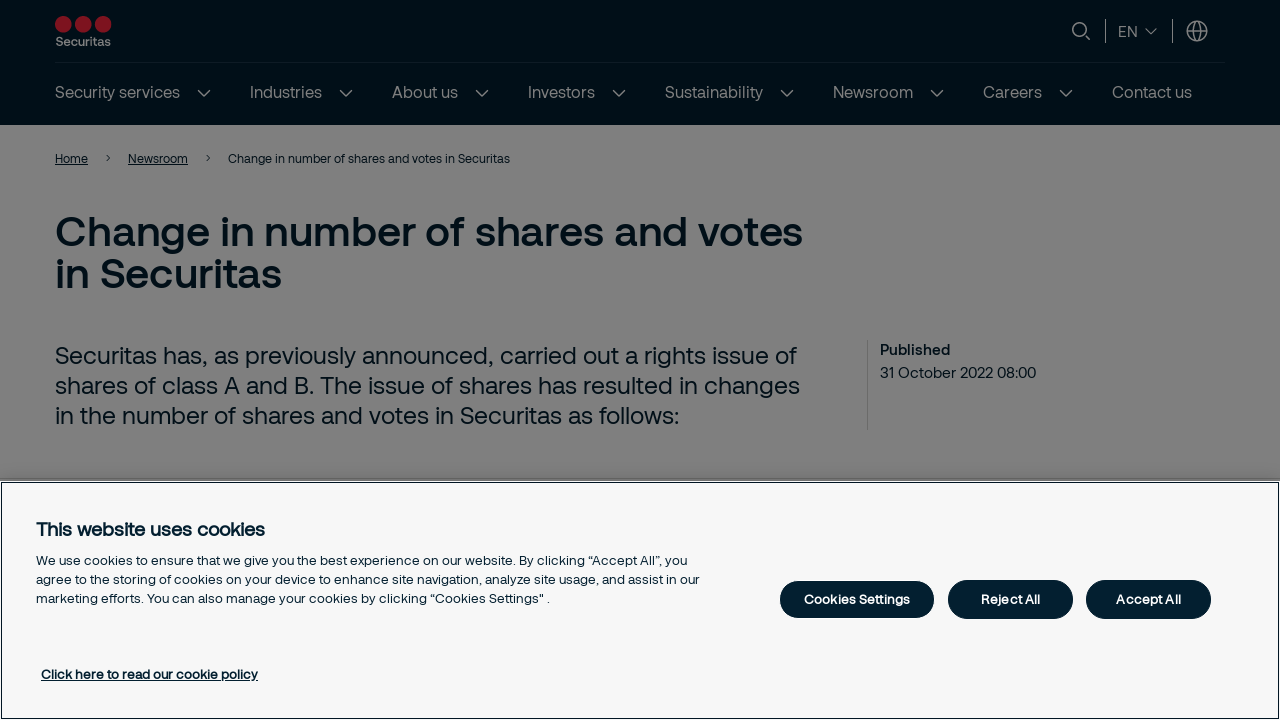

--- FILE ---
content_type: text/html; charset=utf-8
request_url: https://www.securitas.com/en/newsroom/regulatory-press-releases/change-in-number-of-shares-and-votes-in-securitas/
body_size: 13893
content:


<!DOCTYPE html>
<html lang="en" >
<head>
        <!-- Google Tag Manager -->
        <script nonce="+DJZU2iRXzHtXaJJ+RO6rZKMWHCU1SNR9+NNGJXZPpk=">
            // Define dataLayer and the gtag function.
            window.dataLayer = window.dataLayer || [];
            function gtag() { dataLayer.push(arguments); }

            // Default ad_storage to 'denied'.
            gtag('consent', 'default', {
                ad_storage: "denied",
                analytics_storage: "denied",
                functionality_storage: "denied",
                personalization_storage: "denied",
                security_storage: "denied",
                ad_user_data: "denied",
                ad_personalization: "denied",
                'wait_for_update': 500
            });

            (function (w, d, s, l, i) {
                w[l] = w[l] || []; w[l].push({
                    'gtm.start':
                        new Date().getTime(), event: 'gtm.js'
                }); var f = d.getElementsByTagName(s)[0],
                    j = d.createElement(s), dl = l != 'dataLayer' ? '&l=' + l : ''; j.async = true; j.src =
                        'https://www.googletagmanager.com/gtm.js?id=' + i + dl; var n = d.querySelector('[nonce]');
                n && j.setAttribute('nonce', n.nonce || n.getAttribute('nonce')); f.parentNode.insertBefore(j, f);
            })(window, document, 'script', 'dataLayer', 'GTM-KQJQJF9');</script>
            <!-- End Google Tag Manager -->
            <script nonce="+DJZU2iRXzHtXaJJ+RO6rZKMWHCU1SNR9+NNGJXZPpk=" type="text/javascript" src="https://cdn.cookielaw.org/consent/7fdaa383-4ec8-4d6e-a3f5-50bb1a9eeac4/OtAutoBlock.js"></script>
            <script nonce="+DJZU2iRXzHtXaJJ+RO6rZKMWHCU1SNR9+NNGJXZPpk=" src="https://cdn.cookielaw.org/scripttemplates/otSDKStub.js" data-document-language="true" type="text/javascript" charset="UTF-8" data-domain-script="7fdaa383-4ec8-4d6e-a3f5-50bb1a9eeac4"></script>
            <script nonce="+DJZU2iRXzHtXaJJ+RO6rZKMWHCU1SNR9+NNGJXZPpk=" type="text/javascript">
                window.OptanonWrapper = window.OptanonWrapper || function () { };
            </script>
            <script nonce="+DJZU2iRXzHtXaJJ+RO6rZKMWHCU1SNR9+NNGJXZPpk=">
                const originalOptanonWrapper = window.OptanonWrapper || function () { };

                function NewOptanonWrapper() {
                    if (!!OnetrustActiveGroups &&
                        OnetrustActiveGroups.indexOf('' || 'C0004') != -1
                    ) {
                        const utmParams = window.location.search.substr(1).split("&").filter(p => p.indexOf("utm_") > -1).join("&");
                        if (utmParams.length > 0) {
                            var d = new Date();
                            // 28 days
                            d.setTime(d.getTime() + 28 * 24 * 60 * 60 * 1000);
                            var expires = "expires=" + d.toUTCString();
                            document.cookie = "sec_utm=" + utmParams + ";" + expires + ";path=/;";
                        }
                    }
                    originalOptanonWrapper.apply(null, arguments);
                }

                window.OptanonWrapper = NewOptanonWrapper;
            </script>
            <script nonce="+DJZU2iRXzHtXaJJ+RO6rZKMWHCU1SNR9+NNGJXZPpk=">
                const originalOptanonWrapper1 = window.OptanonWrapper || function () { };

            function extractDomain(url) {
                var domain;
                //find & remove protocol (http, ftp, etc.) and get domain
                if (url.indexOf("://") > -1) {
                    domain = url.split('/')[2];
                }
                else {
                    domain = url.split('/')[0];
                }
                domain = domain.split(':')[0];
                return domain;
            }

            function setCookie(name, value, days) {
                var expires = "";
                if (days) {
                    var date = new Date();
                    date.setTime(date.getTime() + (days * 24 * 60 * 60 * 1000));
                    expires = "; expires=" + date.toUTCString();
                }
                document.cookie = name + "=" + (
                    value || ""
                ) + expires + "; path=/";
            }

            function getCookie(name) {
                var nameEQ = name + "=";
                var ca = document.cookie.split(';');
                for (var i = 0; i < ca.length; i++) {
                    var c = ca[i];
                    while (c.charAt(0) == ' ')
                        c = c.substring(1, c.length);
                    if (c.indexOf(nameEQ) == 0)
                        return c.substring(nameEQ.length, c.length);
                }
                return null;
            }

            function NewOptanonWrapper1() {
                if (!!OnetrustActiveGroups &&
                    OnetrustActiveGroups.indexOf('' || 'C0004') != -1
                    ) {
                    if (!document.referrer.includes(window.location.host)) {
                        //Check URL Params
                        var urlParams = new URLSearchParams(window.location.search);
                        var source = (urlParams.get('gclid') ? 'google_ads' : null) ?? ((urlParams.get('utm_source') ? "utm_source:" +urlParams.get('utm_source').toLowerCase() : null) + '&' + (urlParams.get('utm_medium') ? "utm_medium:" +urlParams.get('utm_medium').toLowerCase() : null) + '&' + (urlParams.get('utm_campaign') ? "utm_campaign:"+urlParams.get('utm_campaign').toLowerCase() : null)) ?? extractDomain(document.referrer);
                        //Check previous Sources
                        if (source != "") {
                        if (getCookie('userSource')) {
                            var source = getCookie('userSource') + '|' + source;
                        };
                        setCookie('userSource', source, 365);
                    };
                };
                    }
                    originalOptanonWrapper1.apply(null, arguments);
                }

                window.OptanonWrapper = NewOptanonWrapper1;

            </script>



    <script nonce="+DJZU2iRXzHtXaJJ+RO6rZKMWHCU1SNR9+NNGJXZPpk=">
        (function () {
            const originalOptanonWrapper = window.OptanonWrapper || function () { };

            function NewOptanonWrapper() {
                const consentGiven = !!window.OnetrustActiveGroups && window.OnetrustActiveGroups.indexOf("C0004") > -1;

                if (!window.ldanalytics) {
                    window.ldanalytics = [];
                }

                window.ldanalytics.push(function (a) {
                    a.toggleTracking(consentGiven, false);
                });

                if (!consentGiven) {
                    localStorage.removeItem("ld_id");
                    localStorage.removeItem("ld_session_id");
                    localStorage.removeItem("ld_wse");
                    sessionStorage.removeItem("ld_co");
                    sessionStorage.removeItem("ld_cinf");
                }

                originalOptanonWrapper.apply(null, arguments);
            }

            window.OptanonWrapper = NewOptanonWrapper;
        })();
    </script>
    <script nonce="+DJZU2iRXzHtXaJJ+RO6rZKMWHCU1SNR9+NNGJXZPpk=" type="text/javascript" async src="https://bot.leadoo.com/bot/dynamic.js?company=47ad591a"></script>

    <script nonce="+DJZU2iRXzHtXaJJ+RO6rZKMWHCU1SNR9+NNGJXZPpk=">
        (function () {
            const originalOptanonWrapper = window.OptanonWrapper || function () { };

            function NewOptanonWrapper() {
                const consentGiven = !!window.OnetrustActiveGroups && window.OnetrustActiveGroups.indexOf("C0002") > -1;

                if (!window.clarity) {
                    window.clarity = [];
                }
                if (consentGiven) {
                   
                } else if (!consentGiven) {
                    window.clarity('consent', false);
                   deleteClarityCookies();
                }

                originalOptanonWrapper.apply(null, arguments);
            }

            function loadClarity() {
                (function (c, l, a, r, i, t, y) {
                    c[a] = c[a] || function () { (c[a].q = c[a].q || []).push(arguments) };
                    t = l.createElement(r); t.async = 1; t.src = "https://www.clarity.ms/tag/" + i;
                    y = l.getElementsByTagName(r)[0]; y.parentNode.insertBefore(t, y);
                })(window, document, "clarity", "script", 'st8z82ygrs');
            }

            function deleteClarityCookies() {
                const clarityCookies = ['_clck', '_clsk'];
                clarityCookies.forEach(cookie => {
                    document.cookie = cookie + '=; expires=Thu, 01 Jan 1970 00:00:00 UTC; path=/;';
                });
                console.log("Clarity cookies removed.");
            }


            window.OptanonWrapper = NewOptanonWrapper;
        })();
    </script>
    <script type="text/javascript" nonce="+DJZU2iRXzHtXaJJ+RO6rZKMWHCU1SNR9+NNGJXZPpk=">
        
        (function (c, l, a, r, i, t, y) {
            c[a] = c[a] || function () { (c[a].q = c[a].q || []).push(arguments) };
            t = l.createElement(r); t.async = 1; t.src = "https://www.clarity.ms/tag/" + i;
            y = l.getElementsByTagName(r)[0]; y.parentNode.insertBefore(t, y);
        })(window, document, "clarity", "script", "st8z82ygrs");
    </script>

   
    <meta charset="utf-8" />
    <meta http-equiv="Content-Type" content="text/html; charset=UTF-8" />
    <meta http-equiv="X-UA-Compatible" content="ie=edge" />
    <meta name="viewport" content="width=device-width, initial-scale=1.0" />


        <meta name="robots" content="index,follow, max-image-preview:large">
    <script nonce="+DJZU2iRXzHtXaJJ+RO6rZKMWHCU1SNR9+NNGJXZPpk=">
        // Check if the current URL contains query parameters
        function urlContainsQueryParams() {
            return window.location.search.length > 0;
        }

        // Dynamically generate the meta robots tag
        function generateMetaRobotsTag() {
            if (urlContainsQueryParams()) {
                var metaTagR = document.querySelector('meta[name="robots"]');
                // Check if the meta tag exists
                if (metaTagR) {
                    // Remove the meta tag from the DOM
                    metaTagR.parentNode.removeChild(metaTagR);
                }
                var metaTag = document.createElement('meta');
                metaTag.setAttribute('name', 'robots');
                metaTag.setAttribute('content', 'noindex,nofollow');
                document.head.appendChild(metaTag);
            }
        }

        // Call the function when the document is ready
        document.addEventListener('DOMContentLoaded', generateMetaRobotsTag);
    </script>


    <title> Change in number of shares and votes in Securitas</title>
    <link rel="shortcut icon" sizes="16x16" href="/images/brand/favicon-16x16.png" type="image/png" />
    <link rel="shortcut icon" sizes="32x32" href="/images/brand/favicon-32x32.png" type="image/png" />
    <link rel="stylesheet" type="text/css" href="/css/site.min.css?v=xjMosBzULFq92Hu1shYQR1AdKzRYnvSAKnKapqS0Kss">
    <link href="https://www.securitas.com/en/newsroom/regulatory-press-releases/change-in-number-of-shares-and-votes-in-securitas/" rel="canonical" />
    
    <meta property="og:title" />
    <meta property="og:url" content="/en/newsroom/regulatory-press-releases/change-in-number-of-shares-and-votes-in-securitas/" />
        <meta property="og:image" content="/images/brand/Securitas_Logotype_RedNavyBlue_RGB.jpg" />
        <meta name="twitter:image" content="/images/brand/securitas_ab_logo.svg" />



    <script nonce="&#x2B;DJZU2iRXzHtXaJJ&#x2B;RO6rZKMWHCU1SNR9&#x2B;NNGJXZPpk=">
!function(T,l,y){var S=T.location,k="script",D="instrumentationKey",C="ingestionendpoint",I="disableExceptionTracking",E="ai.device.",b="toLowerCase",w="crossOrigin",N="POST",e="appInsightsSDK",t=y.name||"appInsights";(y.name||T[e])&&(T[e]=t);var n=T[t]||function(d){var g=!1,f=!1,m={initialize:!0,queue:[],sv:"5",version:2,config:d};function v(e,t){var n={},a="Browser";return n[E+"id"]=a[b](),n[E+"type"]=a,n["ai.operation.name"]=S&&S.pathname||"_unknown_",n["ai.internal.sdkVersion"]="javascript:snippet_"+(m.sv||m.version),{time:function(){var e=new Date;function t(e){var t=""+e;return 1===t.length&&(t="0"+t),t}return e.getUTCFullYear()+"-"+t(1+e.getUTCMonth())+"-"+t(e.getUTCDate())+"T"+t(e.getUTCHours())+":"+t(e.getUTCMinutes())+":"+t(e.getUTCSeconds())+"."+((e.getUTCMilliseconds()/1e3).toFixed(3)+"").slice(2,5)+"Z"}(),iKey:e,name:"Microsoft.ApplicationInsights."+e.replace(/-/g,"")+"."+t,sampleRate:100,tags:n,data:{baseData:{ver:2}}}}var h=d.url||y.src;if(h){function a(e){var t,n,a,i,r,o,s,c,u,p,l;g=!0,m.queue=[],f||(f=!0,t=h,s=function(){var e={},t=d.connectionString;if(t)for(var n=t.split(";"),a=0;a<n.length;a++){var i=n[a].split("=");2===i.length&&(e[i[0][b]()]=i[1])}if(!e[C]){var r=e.endpointsuffix,o=r?e.location:null;e[C]="https://"+(o?o+".":"")+"dc."+(r||"services.visualstudio.com")}return e}(),c=s[D]||d[D]||"",u=s[C],p=u?u+"/v2/track":d.endpointUrl,(l=[]).push((n="SDK LOAD Failure: Failed to load Application Insights SDK script (See stack for details)",a=t,i=p,(o=(r=v(c,"Exception")).data).baseType="ExceptionData",o.baseData.exceptions=[{typeName:"SDKLoadFailed",message:n.replace(/\./g,"-"),hasFullStack:!1,stack:n+"\nSnippet failed to load ["+a+"] -- Telemetry is disabled\nHelp Link: https://go.microsoft.com/fwlink/?linkid=2128109\nHost: "+(S&&S.pathname||"_unknown_")+"\nEndpoint: "+i,parsedStack:[]}],r)),l.push(function(e,t,n,a){var i=v(c,"Message"),r=i.data;r.baseType="MessageData";var o=r.baseData;return o.message='AI (Internal): 99 message:"'+("SDK LOAD Failure: Failed to load Application Insights SDK script (See stack for details) ("+n+")").replace(/\"/g,"")+'"',o.properties={endpoint:a},i}(0,0,t,p)),function(e,t){if(JSON){var n=T.fetch;if(n&&!y.useXhr)n(t,{method:N,body:JSON.stringify(e),mode:"cors"});else if(XMLHttpRequest){var a=new XMLHttpRequest;a.open(N,t),a.setRequestHeader("Content-type","application/json"),a.send(JSON.stringify(e))}}}(l,p))}function i(e,t){f||setTimeout(function(){!t&&m.core||a()},500)}var e=function(){var n=l.createElement(k);n.src=h;var e=y[w];return!e&&""!==e||"undefined"==n[w]||(n[w]=e),n.onload=i,n.onerror=a,n.onreadystatechange=function(e,t){"loaded"!==n.readyState&&"complete"!==n.readyState||i(0,t)},n}();y.ld<0?l.getElementsByTagName("head")[0].appendChild(e):setTimeout(function(){l.getElementsByTagName(k)[0].parentNode.appendChild(e)},y.ld||0)}try{m.cookie=l.cookie}catch(p){}function t(e){for(;e.length;)!function(t){m[t]=function(){var e=arguments;g||m.queue.push(function(){m[t].apply(m,e)})}}(e.pop())}var n="track",r="TrackPage",o="TrackEvent";t([n+"Event",n+"PageView",n+"Exception",n+"Trace",n+"DependencyData",n+"Metric",n+"PageViewPerformance","start"+r,"stop"+r,"start"+o,"stop"+o,"addTelemetryInitializer","setAuthenticatedUserContext","clearAuthenticatedUserContext","flush"]),m.SeverityLevel={Verbose:0,Information:1,Warning:2,Error:3,Critical:4};var s=(d.extensionConfig||{}).ApplicationInsightsAnalytics||{};if(!0!==d[I]&&!0!==s[I]){var c="onerror";t(["_"+c]);var u=T[c];T[c]=function(e,t,n,a,i){var r=u&&u(e,t,n,a,i);return!0!==r&&m["_"+c]({message:e,url:t,lineNumber:n,columnNumber:a,error:i}),r},d.autoExceptionInstrumented=!0}return m}(y.cfg);function a(){y.onInit&&y.onInit(n)}(T[t]=n).queue&&0===n.queue.length?(n.queue.push(a),n.trackPageView({})):a()}(window,document,{src: "https://js.monitor.azure.com/scripts/b/ai.2.gbl.min.js", crossOrigin: "anonymous", cfg: {instrumentationKey:'44f9f6a2-7ed3-4f23-97d5-f27c8e86e6b3', disableCookiesUsage: false }});
</script>
 
    
    
</head>

<body 
    class="theme__default pressreleasepage" 
    >
        <!-- Google Tag Manager (noscript) -->
        <noscript>
            <iframe src="https://www.googletagmanager.com/ns.html?id=GTM-KQJQJF9" height="0" width="0"  class="google-tag-iframe"></iframe>
        </noscript>
        <!-- End Google Tag Manager (noscript) -->
    <input id="search-page-url" type="hidden" value="/en/search-page/" />
    <input id="OpenCountrySelector" type="hidden" />



	<header class="header js-header">
		<a class="skip-to-main" href="#main-content">Skip to main content</a>
		<div id="country-selector" class="country-selector" aria-expanded="false">
			<section class="fluid grid">
				<button class="country-selector__close">
					<svg>
						<use xlink:href="/images/securitas.spritemap.svg#sprite-close--white"></use>
					</svg>
				</button>
				<div class="header__sub--inner js-country-selector-component"></div>
				<div class="menu__preamble">
					<div class="menu__preamble--inner">
						<div class="preview__headline">Select your country and language</div>
						<div class="preview__copyright">
							<div></div>
							<div></div>
						</div>
					</div>
				</div>
			</section>
		</div>
		<div class="header__outer js-modal-form">
			<div class="header__top mobile-hidden">
				<div class="container">
					<div class="header__logo mobile-hidden">
						<a href="/en/">
                                <img src="/images/brand/securitas_ab_logo.svg" alt="Securitas AB" title="securitas.com" loading="lazy" />

						</a>
					</div>

					<div class="mini-links">

							<div class="js-search-wrapper header__search--wrapper">
								<button class="js-search button__search header__link" aria-haspopup="true" aria-label="Search">
									<svg>
										<use xlink:href="/images/securitas.spritemap.svg#sprite-search"></use>
									</svg>
								</button>
								<div class="search__panel js-search-panel search__panel--top">
									<div class="search__panel--inner">
										<div class="header__logo">
											<a href="/en/">
												<img src="/images/brand/securitas_ab_logo_inverted.svg" alt="Securitas AB" title="securitas.com" width="55" loading="lazy" />
											</a>
										</div>
										<div class="left">
											<div class="separator"></div>
											<div class="search__wrapper">
												<label for="search-1" class="visuallyhidden">Search
													<span class="offleft">Start typing, then use the up and down arrows to select an option from the list</span>
												</label>
												<input id="search-1" class="js-search-input" type="search" placeholder="Search" />
												<span id="search-results-count" class="offleft" tabindex="-1" aria-live="polite" role="status"></span>
												<div class="search__results-instant">
													<div class="search__results-instant-wrapper">
														<div class="results">
															<ul class="js-results-list results-list"></ul>
														</div>
													</div>
												</div>
											</div>
											<button class="search__close js-search-close" aria-label="Close">
												<svg>
													<use xlink:href="/images/securitas.spritemap.svg#sprite-close--blue"></use>
												</svg>
											</button>
										</div>
									</div>
								</div>
							</div>
							<div class="separator hide-mobile"></div>


							<div class="language__switcher header__link--wrapper" aria-label="Language selector">
										<button class="button__language--switch js-button-toggle" aria-haspopup="true">
											<span>en</span>
											<svg>
												<use xlink:href="/images/securitas.spritemap.svg#sprite-chevron-down"></use>
											</svg>
										</button>
								<ul aria-expanded="false" role="list">
										<li role="listitem">

												<span class="lang__title--selected"><span>English</span>&nbsp;<span class="lang__code">(en)</span></span>
												<svg>
													<use xlink:href="/images/securitas.spritemap.svg#sprite-checkmark--blue"></use>
												</svg>
										</li>
										<li role="listitem">

												<button class="js-lang-switch" data-page="" data-code="sv"><span>Swedish</span>&nbsp;<span class="lang__code">(sv)</span></button>
										</li>
								</ul>
							</div>
							<div class="separator hide-mobile"></div>

						<div class="header__country header__link--wrapper">
							<button id="language-header" class="js-language-toggle button__language header__link" aria-haspopup="true" title="Select your country and language">
								<svg>
									<use xlink:href="/images/securitas.spritemap.svg#sprite-globe"></use>
								</svg>
							</button>
						</div>
					</div>



				</div>
			</div>
			<div class="header__middle desktop-hidden">
				<div class="header__inner">
					<div class="col">
						<div class="header__logo">
							<a href="/en/">
                                    <img src="/images/brand/securitas_ab_logo.svg" alt="Securitas AB" title="securitas.com" loading="lazy" />

							</a>
						</div>
					</div>
					<div class="js-col col header-ctas">
							<div class="js-search-wrapper header__search--wrapper desktop-hidden">
								<button class="js-search button__search header__link text-white" aria-haspopup="true" aria-label="Search">
									<svg>
										<use xlink:href="/images/securitas.spritemap.svg#sprite-search"></use>
									</svg>
								</button>
								<div class="search__panel js-search-panel">
									<div class="search__panel--inner">
										<div class="header__logo">
											<a href="/en/">
                                                     <img src="/images/brand/securitas_ab_logo.svg" alt="Securitas AB" title="securitas.com" width="55" loading="lazy" />
											</a>
										</div>
										<div class="left">
											<div class="separator"></div>
											<div class="search__wrapper">
												<label for="search-2" class="visuallyhidden">Search
													<span class="offleft">Start typing, then use the up and down arrows to select an option from the list</span>
												</label>
												<input id="search-2" class="js-search-input" id="search" type="search" placeholder="Search" />
												<span id="search-results-count" class="offleft" tabindex="-1" aria-live="polite" role="status"></span>
												<div class="search__results-instant">
													<div class="search__results-instant-wrapper">
														<div class="results">
															<ul class="js-results-list results-list"></ul>
														</div>
													</div>
												</div>
											</div>
											<button class="search__close js-search-close" aria-label="Close">
												<svg>
													<use xlink:href="/images/securitas.spritemap.svg#sprite-close--white"></use>
												</svg>
											</button>
										</div>
									</div>
								</div>
							</div>

						<button id="button__mobile" class="button__mobile js-toggle-mobile-menu">
							<div class="separator hidden-desktop"></div>
							<div class="button__mobile--burger">
								<div class="button__mobile--line"></div>
							</div>
						</button>
					</div>
				</div>
			</div>
			<div class="js-header-bottom header__bottom">


				<div class="header__bottom-wrapper">
					<nav class="header__nav--primary" role="navigation" aria-label="Mega menu">
						<div class="link__container">
							<ul id="nav-list" class="link__list" role="list">
									<li class="js-megamenu-toggle header__link--wrapper language-switcher-mobile" role="listitem">
										<span class="link__inner">
											<span class="header__link js-header-link" aria-haspopup="true">
												<span class="language-switcher-title">Choose Language</span>
											</span>

											<svg>
												<use xlink:href="/images/securitas.spritemap.svg#sprite-chevron-down--blue"></use>
											</svg>
										</span>

										<div class="header__sub--wrapper" aria-expanded="false" aria-label="Language selector">
											<section class="fluid">
												<ul role="list">
														<li class="submenu__item" role="listitem">
															<div class="lang-switch">
																<button class="js-lang-switch" data-page="" data-code="en"><span>English</span>&nbsp;<span class="lang__code">(en)</span></button>
															</div>
														</li>
														<li class="submenu__item" role="listitem">
															<div class="lang-switch">
																<button class="js-lang-switch" data-page="" data-code="sv"><span>Swedish</span>&nbsp;<span class="lang__code">(sv)</span></button>
															</div>
														</li>
												</ul>
											</section>
										</div>
									</li>

								<li class="header__link--wrapper cta__linkmobile" role="listitem">
									<span class="link__inner">
										<button class="js-language-toggle language-selector-mobile">
											<span class="">
												<svg>
													<use xlink:href="/images/securitas.spritemap.svg#sprite-globe"></use>
												</svg>
												<span class="link__desktop">Select your country and language</span>
											</span>
										</button>
									</span>
								</li>

									<li class="js-megamenu-toggle header__link--wrapper header__link--wrapper__children" role="listitem">
											<span class="link__inner">
												<a class="header__link js-header-link" href="/en/security-services/">
													<span>Security services</span>

												</a>
													<button aria-label="Security services" aria-expanded="false">
														<svg>
															<use xlink:href="/images/securitas.spritemap.svg#sprite-chevron-down--white"></use>
														</svg>
													</button>
											</span>

											<div class="header__sub--wrapper expanded-mega-menu  " aria-expanded="false">
												<div class="container">
													<section class="fluid megamenu_labels">
															<div class="megamenu-header-text">Security services</div>

															<div class="column megamenu_desktop">
																	<ul>
																		<li class="submenu__item">
																			<div class="js-submenu-expand">
																					<a href="/en/security-services/intelligence-services/" class="js-submenu-children card__linkparent  card__hasChildren">
																						Intelligence services
																					</a>
																						<svg class="megamenu-expand-icon">
																							<use xlink:href="/images/securitas.spritemap.svg#sprite-chevron-down"></use>
																						</svg>

																			</div>

																				<ul class="">
																						<li>
																								<a href="/en/security-services/intelligence-services/risk-intelligence/" class="card__link ">Risk intelligence</a>
																						</li>
																						<li>
																								<a href="/en/security-services/intelligence-services/risk-prediction/" class="card__link ">Risk prediction</a>
																						</li>
																						<li>
																								<a href="/en/security-services/intelligence-services/mysecuritas/" class="card__link ">MySecuritas</a>
																						</li>
																				</ul>
																		</li>
																	</ul>
																	<ul>
																		<li class="submenu__item">
																			<div class="js-submenu-expand">
																					<a href="/en/security-services/advisory-security-services/" class="js-submenu-children card__linkparent  card__hasChildren">
																						Advisory security services
																					</a>
																						<svg class="megamenu-expand-icon">
																							<use xlink:href="/images/securitas.spritemap.svg#sprite-chevron-down"></use>
																						</svg>

																			</div>

																				<ul class="">
																						<li>
																								<a href="/en/security-services/advisory-security-services/corporate-risk-management/" class="card__link ">Corporate risk management</a>
																						</li>
																				</ul>
																		</li>
																	</ul>
																	<ul>
																		<li class="submenu__item">
																			<div class="js-submenu-expand">
																					<a href="/en/security-services/safety-and-security-services/" class="js-submenu-children card__linkparent  card__hasChildren">
																						Safety and security services
																					</a>
																						<svg class="megamenu-expand-icon">
																							<use xlink:href="/images/securitas.spritemap.svg#sprite-chevron-down"></use>
																						</svg>

																			</div>

																				<ul class="">
																						<li>
																								<a href="/en/security-services/safety-and-security-services/aviation-security/" class="card__link ">Aviation security</a>
																						</li>
																						<li>
																								<a href="/en/security-services/safety-and-security-services/fire-and-safety/" class="card__link ">Fire and safety services</a>
																						</li>
																						<li>
																								<a href="/en/security-services/safety-and-security-services/mobile-security-services/" class="card__link ">Mobile security services</a>
																						</li>
																						<li>
																								<a href="/en/security-services/safety-and-security-services/on-site-guarding/" class="card__link ">On-site guarding services</a>
																						</li>
																				</ul>
																		</li>
																	</ul>
															</div>
															<div class="column megamenu_desktop">
																	<ul>
																		<li class="submenu__item">
																			<div class="js-submenu-expand">
																					<a href="/en/security-services/technology-security-services/" class="js-submenu-children card__linkparent  card__hasChildren">
																						Technology security services
																					</a>
																						<svg class="megamenu-expand-icon">
																							<use xlink:href="/images/securitas.spritemap.svg#sprite-chevron-down"></use>
																						</svg>

																			</div>

																				<ul class="">
																						<li>
																								<a href="/en/security-services/technology-security-services/electronic-security/" class="card__link ">Electronic security</a>
																						</li>
																				</ul>
																		</li>
																	</ul>
																	<ul>
																		<li class="submenu__item">
																			<div class="js-submenu-expand">
																					<a href="/en/security-services/operation-management-security-services/" class="js-submenu-children card__linkparent  card__hasChildren">
																						Operation management security services
																					</a>
																						<svg class="megamenu-expand-icon">
																							<use xlink:href="/images/securitas.spritemap.svg#sprite-chevron-down"></use>
																						</svg>

																			</div>

																				<ul class="">
																						<li>
																								<a href="/en/security-services/operation-management-security-services/remote-video-solutions/" class="card__link ">Remote video solutions</a>
																						</li>
																						<li>
																								<a href="/en/security-services/operation-management-security-services/securitas-operations-center/" class="card__link ">Securitas operations centers</a>
																						</li>
																						<li>
																								<a href="/en/security-services/operation-management-security-services/smart-security/" class="card__link ">Smart security</a>
																						</li>
																						<li>
																								<a href="/en/security-services/operation-management-security-services/track-and-trace/" class="card__link ">Track &amp; Trace</a>
																						</li>
																				</ul>
																		</li>
																	</ul>
															</div>

														<div class="column megamenu_mobile">
																<ul>
																	<li class="submenu__item">
																		<div class="js-submenu-expand">
																				<a href="/en/security-services/intelligence-services/" class="js-submenu-children card__linkparent  card__hasChildren">
																					Intelligence services
																				</a>
																					<svg class="megamenu-expand-icon">
																						<use xlink:href="/images/securitas.spritemap.svg#sprite-chevron-down"></use>
																					</svg>

																		</div>

																			<ul class="">
																					<li>
																							<a href="/en/security-services/intelligence-services/risk-intelligence/" class="card__link ">Risk intelligence</a>
																					</li>
																					<li>
																							<a href="/en/security-services/intelligence-services/risk-prediction/" class="card__link ">Risk prediction</a>
																					</li>
																					<li>
																							<a href="/en/security-services/intelligence-services/mysecuritas/" class="card__link ">MySecuritas</a>
																					</li>
																			</ul>
																	</li>
																</ul>
																<ul>
																	<li class="submenu__item">
																		<div class="js-submenu-expand">
																				<a href="/en/security-services/advisory-security-services/" class="js-submenu-children card__linkparent  card__hasChildren">
																					Advisory security services
																				</a>
																					<svg class="megamenu-expand-icon">
																						<use xlink:href="/images/securitas.spritemap.svg#sprite-chevron-down"></use>
																					</svg>

																		</div>

																			<ul class="">
																					<li>
																							<a href="/en/security-services/advisory-security-services/corporate-risk-management/" class="card__link ">Corporate risk management</a>
																					</li>
																			</ul>
																	</li>
																</ul>
																<ul>
																	<li class="submenu__item">
																		<div class="js-submenu-expand">
																				<a href="/en/security-services/safety-and-security-services/" class="js-submenu-children card__linkparent  card__hasChildren">
																					Safety and security services
																				</a>
																					<svg class="megamenu-expand-icon">
																						<use xlink:href="/images/securitas.spritemap.svg#sprite-chevron-down"></use>
																					</svg>

																		</div>

																			<ul class="">
																					<li>
																							<a href="/en/security-services/safety-and-security-services/aviation-security/" class="card__link ">Aviation security</a>
																					</li>
																					<li>
																							<a href="/en/security-services/safety-and-security-services/fire-and-safety/" class="card__link ">Fire and safety services</a>
																					</li>
																					<li>
																							<a href="/en/security-services/safety-and-security-services/mobile-security-services/" class="card__link ">Mobile security services</a>
																					</li>
																					<li>
																							<a href="/en/security-services/safety-and-security-services/on-site-guarding/" class="card__link ">On-site guarding services</a>
																					</li>
																			</ul>
																	</li>
																</ul>
																<ul>
																	<li class="submenu__item">
																		<div class="js-submenu-expand">
																				<a href="/en/security-services/technology-security-services/" class="js-submenu-children card__linkparent  card__hasChildren">
																					Technology security services
																				</a>
																					<svg class="megamenu-expand-icon">
																						<use xlink:href="/images/securitas.spritemap.svg#sprite-chevron-down"></use>
																					</svg>

																		</div>

																			<ul class="">
																					<li>
																							<a href="/en/security-services/technology-security-services/electronic-security/" class="card__link ">Electronic security</a>
																					</li>
																			</ul>
																	</li>
																</ul>
																<ul>
																	<li class="submenu__item">
																		<div class="js-submenu-expand">
																				<a href="/en/security-services/operation-management-security-services/" class="js-submenu-children card__linkparent  card__hasChildren">
																					Operation management security services
																				</a>
																					<svg class="megamenu-expand-icon">
																						<use xlink:href="/images/securitas.spritemap.svg#sprite-chevron-down"></use>
																					</svg>

																		</div>

																			<ul class="">
																					<li>
																							<a href="/en/security-services/operation-management-security-services/remote-video-solutions/" class="card__link ">Remote video solutions</a>
																					</li>
																					<li>
																							<a href="/en/security-services/operation-management-security-services/securitas-operations-center/" class="card__link ">Securitas operations centers</a>
																					</li>
																					<li>
																							<a href="/en/security-services/operation-management-security-services/smart-security/" class="card__link ">Smart security</a>
																					</li>
																					<li>
																							<a href="/en/security-services/operation-management-security-services/track-and-trace/" class="card__link ">Track &amp; Trace</a>
																					</li>
																			</ul>
																	</li>
																</ul>
														</div>
													</section>

														<section class="fluid megamenu_content ">
															

<div id="Risk Intelligence Services" class="js-image-with-text-block image-with-text-block block grid grid__gap js-modal-form fluid " data-type-name="ImageWithTextBlock">
   
    <div class="col text">
            <h2>Risk intelligence services</h2>

            <div class="preamble">
<p><span>Our managed risk intelligence integrates data- and tech-driven insights with expert analysis to provide accurate, timely, relevant, and actionable intelligence for organizations.</span></p></div>

            <div class="cta">
                <a href="/en/security-services/intelligence-services/risk-intelligence/" class="button button__tertiary">
                    Discover more
                </a>
            </div>
        
    </div>

        <div class="col image">
            <figure>


                <picture>
                    <source media="(min-width:1047px)" srcset="https://securitasmedia.com/securitas-epi/Image%20With%20Text%20Desktop_Securitas_Brussel_2409_10458%20lighter%201.jpg">
                    <source media="(min-width:799px)" srcset="https://securitasmedia.com/securitas-epi/Image%20With%20Text%20Tablet_Securitas_Brussel_2409_10458%20lighter%201.jpg">
                    <img src="https://securitasmedia.com/securitas-epi/Image%20With%20Text%20Mobile_Securitas_Brussel_2409_10458%20lighter%201.jpg" title="" class="qbankmedia image__responsive" fetchpriority="auto" loading="lazy">
                </picture>
            </figure>
        </div>

</div>

<div id="Risk intelligence success stories" class="js-image-with-text-block image-with-text-block block grid grid__gap js-modal-form fluid " data-type-name="ImageWithTextBlock">
   
    <div class="col text">
            <h2>Risk intelligence success stories</h2>

            <div class="preamble">
<p><span>Discover how our risk intelligence solutions drive success and resilience across various industries. Learn from real-world examples of how organizations have leveraged our expertise to manage risks, enhance security, and achieve their strategic goals.</span></p></div>

            <div class="cta">
                <a href="/en/security-services/intelligence-services/risk-intelligence/success-stories/" class="button button__tertiary">
                    Discover more
                </a>
            </div>
        
    </div>

        <div class="col image">
            <figure>


                <picture>
                    <source media="(min-width:1047px)" srcset="https://securitasmedia.com/securitas-epi/Image%20With%20Text%20Desktop_Securitas_Brussel_2409_10738.jpg">
                    <source media="(min-width:799px)" srcset="https://securitasmedia.com/securitas-epi/Image%20With%20Text%20Tablet_Securitas_Brussel_2409_10738.jpg">
                    <img src="https://securitasmedia.com/securitas-epi/Image%20With%20Text%20Mobile_Securitas_Brussel_2409_10738.jpg" title="" class="qbankmedia image__responsive" fetchpriority="auto" loading="lazy">
                </picture>
            </figure>
        </div>

</div>

														</section>
												</div>
											</div>
									</li>
									<li class="js-megamenu-toggle header__link--wrapper header__link--wrapper__children" role="listitem">
											<span class="link__inner">
												<a class="header__link js-header-link" href="/en/industries/">
													<span>Industries</span>

												</a>
													<button aria-label="Industries" aria-expanded="false">
														<svg>
															<use xlink:href="/images/securitas.spritemap.svg#sprite-chevron-down--white"></use>
														</svg>
													</button>
											</span>

											<div class="header__sub--wrapper expanded-mega-menu  " aria-expanded="false">
												<div class="container">
													<section class="fluid megamenu_labels">
															<div class="megamenu-header-text">Industries</div>

															<div class="column megamenu_desktop">
																	<ul>
																		<li class="submenu__item">
																			<div class="js-submenu-expand">
																					<a href="/en/industries/aviation/" class="js-submenu-children card__linkparent  ">
																						Aviation
																					</a>

																			</div>

																		</li>
																	</ul>
																	<ul>
																		<li class="submenu__item">
																			<div class="js-submenu-expand">
																					<a href="/en/industries/construction/" class="js-submenu-children card__linkparent  ">
																						Construction
																					</a>

																			</div>

																		</li>
																	</ul>
																	<ul>
																		<li class="submenu__item">
																			<div class="js-submenu-expand">
																					<a href="/en/industries/critical-infrastructure/" class="js-submenu-children card__linkparent  ">
																						Critical infrastructure
																					</a>

																			</div>

																		</li>
																	</ul>
																	<ul>
																		<li class="submenu__item">
																			<div class="js-submenu-expand">
																					<a href="/en/industries/data-centers/" class="js-submenu-children card__linkparent  ">
																						Data centers
																					</a>

																			</div>

																		</li>
																	</ul>
																	<ul>
																		<li class="submenu__item">
																			<div class="js-submenu-expand">
																					<a href="/en/industries/global-clients/" class="js-submenu-children card__linkparent  ">
																						Global clients
																					</a>

																			</div>

																		</li>
																	</ul>
																	<ul>
																		<li class="submenu__item">
																			<div class="js-submenu-expand">
																					<a href="/en/industries/industry-manufacturing/" class="js-submenu-children card__linkparent  ">
																						Industry/Manufacturing
																					</a>

																			</div>

																		</li>
																	</ul>
															</div>
															<div class="column megamenu_desktop">
																	<ul>
																		<li class="submenu__item">
																			<div class="js-submenu-expand">
																					<a href="/en/industries/maritime/" class="js-submenu-children card__linkparent  ">
																						Maritime
																					</a>

																			</div>

																		</li>
																	</ul>
																	<ul>
																		<li class="submenu__item">
																			<div class="js-submenu-expand">
																					<a href="/en/industries/offices/" class="js-submenu-children card__linkparent  ">
																						Offices
																					</a>

																			</div>

																		</li>
																	</ul>
																	<ul>
																		<li class="submenu__item">
																			<div class="js-submenu-expand">
																					<a href="/en/industries/retail/" class="js-submenu-children card__linkparent  ">
																						Retail
																					</a>

																			</div>

																		</li>
																	</ul>
																	<ul>
																		<li class="submenu__item">
																			<div class="js-submenu-expand">
																					<a href="/en/industries/residential/" class="js-submenu-children card__linkparent  ">
																						Residential
																					</a>

																			</div>

																		</li>
																	</ul>
																	<ul>
																		<li class="submenu__item">
																			<div class="js-submenu-expand">
																					<a href="/en/industries/small-and-medium-sized-enterprises/" class="js-submenu-children card__linkparent  ">
																						Small and medium sized enterprises
																					</a>

																			</div>

																		</li>
																	</ul>
															</div>

														<div class="column megamenu_mobile">
																<ul>
																	<li class="submenu__item">
																		<div class="js-submenu-expand">
																				<a href="/en/industries/aviation/" class="js-submenu-children card__linkparent  ">
																					Aviation
																				</a>

																		</div>

																	</li>
																</ul>
																<ul>
																	<li class="submenu__item">
																		<div class="js-submenu-expand">
																				<a href="/en/industries/construction/" class="js-submenu-children card__linkparent  ">
																					Construction
																				</a>

																		</div>

																	</li>
																</ul>
																<ul>
																	<li class="submenu__item">
																		<div class="js-submenu-expand">
																				<a href="/en/industries/critical-infrastructure/" class="js-submenu-children card__linkparent  ">
																					Critical infrastructure
																				</a>

																		</div>

																	</li>
																</ul>
																<ul>
																	<li class="submenu__item">
																		<div class="js-submenu-expand">
																				<a href="/en/industries/data-centers/" class="js-submenu-children card__linkparent  ">
																					Data centers
																				</a>

																		</div>

																	</li>
																</ul>
																<ul>
																	<li class="submenu__item">
																		<div class="js-submenu-expand">
																				<a href="/en/industries/global-clients/" class="js-submenu-children card__linkparent  ">
																					Global clients
																				</a>

																		</div>

																	</li>
																</ul>
																<ul>
																	<li class="submenu__item">
																		<div class="js-submenu-expand">
																				<a href="/en/industries/industry-manufacturing/" class="js-submenu-children card__linkparent  ">
																					Industry/Manufacturing
																				</a>

																		</div>

																	</li>
																</ul>
																<ul>
																	<li class="submenu__item">
																		<div class="js-submenu-expand">
																				<a href="/en/industries/maritime/" class="js-submenu-children card__linkparent  ">
																					Maritime
																				</a>

																		</div>

																	</li>
																</ul>
																<ul>
																	<li class="submenu__item">
																		<div class="js-submenu-expand">
																				<a href="/en/industries/offices/" class="js-submenu-children card__linkparent  ">
																					Offices
																				</a>

																		</div>

																	</li>
																</ul>
																<ul>
																	<li class="submenu__item">
																		<div class="js-submenu-expand">
																				<a href="/en/industries/retail/" class="js-submenu-children card__linkparent  ">
																					Retail
																				</a>

																		</div>

																	</li>
																</ul>
																<ul>
																	<li class="submenu__item">
																		<div class="js-submenu-expand">
																				<a href="/en/industries/residential/" class="js-submenu-children card__linkparent  ">
																					Residential
																				</a>

																		</div>

																	</li>
																</ul>
																<ul>
																	<li class="submenu__item">
																		<div class="js-submenu-expand">
																				<a href="/en/industries/small-and-medium-sized-enterprises/" class="js-submenu-children card__linkparent  ">
																					Small and medium sized enterprises
																				</a>

																		</div>

																	</li>
																</ul>
														</div>
													</section>

														<section class="fluid megamenu_content ">
															

														</section>
												</div>
											</div>
									</li>
									<li class="js-megamenu-toggle header__link--wrapper header__link--wrapper__children" role="listitem">
											<span class="link__inner">
												<a class="header__link js-header-link" href="/en/about-us/">
													<span>About us</span>

												</a>
													<button aria-label="About us" aria-expanded="false">
														<svg>
															<use xlink:href="/images/securitas.spritemap.svg#sprite-chevron-down--white"></use>
														</svg>
													</button>
											</span>

											<div class="header__sub--wrapper expanded-mega-menu  " aria-expanded="false">
												<div class="container">
													<section class="fluid megamenu_labels">
															<div class="megamenu-header-text">About us</div>

															<div class="column megamenu_desktop">
																	<ul>
																		<li class="submenu__item">
																			<div class="js-submenu-expand">
																					<a href="/en/about-us/brief-facts/" class="js-submenu-children card__linkparent  ">
																						Brief facts
																					</a>

																			</div>

																		</li>
																	</ul>
																	<ul>
																		<li class="submenu__item">
																			<div class="js-submenu-expand">
																					<a href="/en/about-us/our-global-presence/" class="js-submenu-children card__linkparent  ">
																						Our global presence
																					</a>

																			</div>

																		</li>
																	</ul>
																	<ul>
																		<li class="submenu__item">
																			<div class="js-submenu-expand">
																					<a href="/en/about-us/corporate-governance/" class="js-submenu-children card__linkparent  card__hasChildren">
																						Corporate governance
																					</a>
																						<svg class="megamenu-expand-icon">
																							<use xlink:href="/images/securitas.spritemap.svg#sprite-chevron-down"></use>
																						</svg>

																			</div>

																				<ul class="">
																						<li>
																								<a href="/en/about-us/corporate-governance/general-meetings/" class="card__link ">General meetings</a>
																						</li>
																						<li>
																								<a href="/en/about-us/corporate-governance/nomination-committee/" class="card__link ">Nomination committee</a>
																						</li>
																						<li>
																								<a href="/en/about-us/corporate-governance/board-of-directors/" class="card__link ">Board of directors</a>
																						</li>
																						<li>
																								<a href="/en/about-us/group-management/" class="card__link ">Group management</a>
																						</li>
																						<li>
																								<a href="/en/about-us/corporate-governance/remuneration-to-group-management/" class="card__link ">Remuneration to Group Management</a>
																						</li>
																						<li>
																								<a href="/en/about-us/corporate-governance/internal-control-and-audit/" class="card__link ">Internal control and audit</a>
																						</li>
																				</ul>
																		</li>
																	</ul>
																	<ul>
																		<li class="submenu__item">
																			<div class="js-submenu-expand">
																					<a href="/en/about-us/our-strategy/" class="js-submenu-children card__linkparent  ">
																						Our strategy
																					</a>

																			</div>

																		</li>
																	</ul>
																	<ul>
																		<li class="submenu__item">
																			<div class="js-submenu-expand">
																					<a href="/en/about-us/our-values/" class="js-submenu-children card__linkparent  ">
																						Our values
																					</a>

																			</div>

																		</li>
																	</ul>
																	<ul>
																		<li class="submenu__item">
																			<div class="js-submenu-expand">
																					<a href="/en/about-us/our-purpose/" class="js-submenu-children card__linkparent  card__hasChildren">
																						Our purpose
																					</a>
																						<svg class="megamenu-expand-icon">
																							<use xlink:href="/images/securitas.spritemap.svg#sprite-chevron-down"></use>
																						</svg>

																			</div>

																				<ul class="">
																						<li>
																								<a href="/en/about-us/our-purpose/securitas-purpose-awards/" class="card__link ">Securitas Purpose Awards</a>
																						</li>
																				</ul>
																		</li>
																	</ul>
															</div>
															<div class="column megamenu_desktop">
																	<ul>
																		<li class="submenu__item">
																			<div class="js-submenu-expand">
																					<a href="/en/about-us/our-global-organization/" class="js-submenu-children card__linkparent  ">
																						Our global organization
																					</a>

																			</div>

																		</li>
																	</ul>
																	<ul>
																		<li class="submenu__item">
																			<div class="js-submenu-expand">
																					<a href="/en/about-us/group-management/" class="js-submenu-children card__linkparent  ">
																						Group management
																					</a>

																			</div>

																		</li>
																	</ul>
																	<ul>
																		<li class="submenu__item">
																			<div class="js-submenu-expand">
																					<a href="/en/about-us/corporate-governance/board-of-directors/members-of-the-board/" class="js-submenu-children card__linkparent  ">
																						Members of the board
																					</a>

																			</div>

																		</li>
																	</ul>
																	<ul>
																		<li class="submenu__item">
																			<div class="js-submenu-expand">
																					<a href="/en/about-us/securitas-experience-centers-security-in-action/" class="js-submenu-children card__linkparent  ">
																						Securitas Experience Centers: Security in action
																					</a>

																			</div>

																		</li>
																	</ul>
																	<ul>
																		<li class="submenu__item">
																			<div class="js-submenu-expand">
																					<a href="/en/about-us/our-history/" class="js-submenu-children card__linkparent  card__hasChildren">
																						Our history
																					</a>
																						<svg class="megamenu-expand-icon">
																							<use xlink:href="/images/securitas.spritemap.svg#sprite-chevron-down"></use>
																						</svg>

																			</div>

																				<ul class="">
																						<li>
																								<a href="/en/about-us/our-history/the-securitas-journey-celebrating-our-history/" class="card__link ">The Securitas journey: Celebrating our history</a>
																						</li>
																						<li>
																								<a href="/en/about-us/our-history/our-history--timeline/" class="card__link ">Our history &#x2013; timeline</a>
																						</li>
																				</ul>
																		</li>
																	</ul>
																	<ul>
																		<li class="submenu__item">
																			<div class="js-submenu-expand">
																					<a href="/en/about-us/global-market-trends/" class="js-submenu-children card__linkparent  ">
																						Global market trends
																					</a>

																			</div>

																		</li>
																	</ul>
															</div>

														<div class="column megamenu_mobile">
																<ul>
																	<li class="submenu__item">
																		<div class="js-submenu-expand">
																				<a href="/en/about-us/brief-facts/" class="js-submenu-children card__linkparent  ">
																					Brief facts
																				</a>

																		</div>

																	</li>
																</ul>
																<ul>
																	<li class="submenu__item">
																		<div class="js-submenu-expand">
																				<a href="/en/about-us/our-global-presence/" class="js-submenu-children card__linkparent  ">
																					Our global presence
																				</a>

																		</div>

																	</li>
																</ul>
																<ul>
																	<li class="submenu__item">
																		<div class="js-submenu-expand">
																				<a href="/en/about-us/corporate-governance/" class="js-submenu-children card__linkparent  card__hasChildren">
																					Corporate governance
																				</a>
																					<svg class="megamenu-expand-icon">
																						<use xlink:href="/images/securitas.spritemap.svg#sprite-chevron-down"></use>
																					</svg>

																		</div>

																			<ul class="">
																					<li>
																							<a href="/en/about-us/corporate-governance/general-meetings/" class="card__link ">General meetings</a>
																					</li>
																					<li>
																							<a href="/en/about-us/corporate-governance/nomination-committee/" class="card__link ">Nomination committee</a>
																					</li>
																					<li>
																							<a href="/en/about-us/corporate-governance/board-of-directors/" class="card__link ">Board of directors</a>
																					</li>
																					<li>
																							<a href="/en/about-us/group-management/" class="card__link ">Group management</a>
																					</li>
																					<li>
																							<a href="/en/about-us/corporate-governance/remuneration-to-group-management/" class="card__link ">Remuneration to Group Management</a>
																					</li>
																					<li>
																							<a href="/en/about-us/corporate-governance/internal-control-and-audit/" class="card__link ">Internal control and audit</a>
																					</li>
																			</ul>
																	</li>
																</ul>
																<ul>
																	<li class="submenu__item">
																		<div class="js-submenu-expand">
																				<a href="/en/about-us/our-strategy/" class="js-submenu-children card__linkparent  ">
																					Our strategy
																				</a>

																		</div>

																	</li>
																</ul>
																<ul>
																	<li class="submenu__item">
																		<div class="js-submenu-expand">
																				<a href="/en/about-us/our-values/" class="js-submenu-children card__linkparent  ">
																					Our values
																				</a>

																		</div>

																	</li>
																</ul>
																<ul>
																	<li class="submenu__item">
																		<div class="js-submenu-expand">
																				<a href="/en/about-us/our-purpose/" class="js-submenu-children card__linkparent  card__hasChildren">
																					Our purpose
																				</a>
																					<svg class="megamenu-expand-icon">
																						<use xlink:href="/images/securitas.spritemap.svg#sprite-chevron-down"></use>
																					</svg>

																		</div>

																			<ul class="">
																					<li>
																							<a href="/en/about-us/our-purpose/securitas-purpose-awards/" class="card__link ">Securitas Purpose Awards</a>
																					</li>
																			</ul>
																	</li>
																</ul>
																<ul>
																	<li class="submenu__item">
																		<div class="js-submenu-expand">
																				<a href="/en/about-us/our-global-organization/" class="js-submenu-children card__linkparent  ">
																					Our global organization
																				</a>

																		</div>

																	</li>
																</ul>
																<ul>
																	<li class="submenu__item">
																		<div class="js-submenu-expand">
																				<a href="/en/about-us/group-management/" class="js-submenu-children card__linkparent  ">
																					Group management
																				</a>

																		</div>

																	</li>
																</ul>
																<ul>
																	<li class="submenu__item">
																		<div class="js-submenu-expand">
																				<a href="/en/about-us/corporate-governance/board-of-directors/members-of-the-board/" class="js-submenu-children card__linkparent  ">
																					Members of the board
																				</a>

																		</div>

																	</li>
																</ul>
																<ul>
																	<li class="submenu__item">
																		<div class="js-submenu-expand">
																				<a href="/en/about-us/securitas-experience-centers-security-in-action/" class="js-submenu-children card__linkparent  ">
																					Securitas Experience Centers: Security in action
																				</a>

																		</div>

																	</li>
																</ul>
																<ul>
																	<li class="submenu__item">
																		<div class="js-submenu-expand">
																				<a href="/en/about-us/our-history/" class="js-submenu-children card__linkparent  card__hasChildren">
																					Our history
																				</a>
																					<svg class="megamenu-expand-icon">
																						<use xlink:href="/images/securitas.spritemap.svg#sprite-chevron-down"></use>
																					</svg>

																		</div>

																			<ul class="">
																					<li>
																							<a href="/en/about-us/our-history/the-securitas-journey-celebrating-our-history/" class="card__link ">The Securitas journey: Celebrating our history</a>
																					</li>
																					<li>
																							<a href="/en/about-us/our-history/our-history--timeline/" class="card__link ">Our history &#x2013; timeline</a>
																					</li>
																			</ul>
																	</li>
																</ul>
																<ul>
																	<li class="submenu__item">
																		<div class="js-submenu-expand">
																				<a href="/en/about-us/global-market-trends/" class="js-submenu-children card__linkparent  ">
																					Global market trends
																				</a>

																		</div>

																	</li>
																</ul>
														</div>
													</section>

														<section class="fluid megamenu_content ">
															

														</section>
												</div>
											</div>
									</li>
									<li class="js-megamenu-toggle header__link--wrapper header__link--wrapper__children" role="listitem">
											<span class="link__inner">
												<a class="header__link js-header-link" href="/en/investors/">
													<span>Investors</span>

												</a>
													<button aria-label="Investors" aria-expanded="false">
														<svg>
															<use xlink:href="/images/securitas.spritemap.svg#sprite-chevron-down--white"></use>
														</svg>
													</button>
											</span>

											<div class="header__sub--wrapper expanded-mega-menu  " aria-expanded="false">
												<div class="container">
													<section class="fluid megamenu_labels">
															<div class="megamenu-header-text">Investors</div>

															<div class="column megamenu_desktop">
																	<ul>
																		<li class="submenu__item">
																			<div class="js-submenu-expand">
																					<a href="/en/investors/financial-reports-and-presentations/" class="js-submenu-children card__linkparent  ">
																						Financial reports and presentations
																					</a>

																			</div>

																		</li>
																	</ul>
																	<ul>
																		<li class="submenu__item">
																			<div class="js-submenu-expand">
																					<a href="/en/investors/why-invest-in-securitas/" class="js-submenu-children card__linkparent  ">
																						Why invest in Securitas?
																					</a>

																			</div>

																		</li>
																	</ul>
																	<ul>
																		<li class="submenu__item">
																			<div class="js-submenu-expand">
																					<a href="/en/investors/financial-model-and-targets/" class="js-submenu-children card__linkparent  card__hasChildren">
																						Financial model and targets
																					</a>
																						<svg class="megamenu-expand-icon">
																							<use xlink:href="/images/securitas.spritemap.svg#sprite-chevron-down"></use>
																						</svg>

																			</div>

																				<ul class="">
																						<li>
																								<a href="/en/investors/financial-model-and-targets/understanding-our-finances/" class="card__link ">Understanding our finances</a>
																						</li>
																						<li>
																								<a href="/en/investors/financial-model-and-targets/our-financial-model/" class="card__link ">Our financial model</a>
																						</li>
																						<li>
																								<a href="/en/investors/financial-model-and-targets/group-financial-targets-and-focus-areas/" class="card__link ">Group financial targets and focus areas</a>
																						</li>
																				</ul>
																		</li>
																	</ul>
																	<ul>
																		<li class="submenu__item">
																			<div class="js-submenu-expand">
																					<a href="/en/investors/major-shareholders/" class="js-submenu-children card__linkparent  ">
																						Major shareholders
																					</a>

																			</div>

																		</li>
																	</ul>
																	<ul>
																		<li class="submenu__item">
																			<div class="js-submenu-expand">
																					<a href="/en/investors/the-share/" class="js-submenu-children card__linkparent  card__hasChildren">
																						The share
																					</a>
																						<svg class="megamenu-expand-icon">
																							<use xlink:href="/images/securitas.spritemap.svg#sprite-chevron-down"></use>
																						</svg>

																			</div>

																				<ul class="">
																						<li>
																								<a href="/en/investors/the-share/share-graph/" class="card__link ">Share graph</a>
																						</li>
																						<li>
																								<a href="/en/investors/the-share/share-price-history/" class="card__link ">Share price history</a>
																						</li>
																						<li>
																								<a href="/en/investors/the-share/development-of-share-capital/" class="card__link ">Development of share capital</a>
																						</li>
																						<li>
																								<a href="/en/investors/the-share/dividend/" class="card__link ">Dividend</a>
																						</li>
																						<li>
																								<a href="/en/investors/the-share/insider-transactions/" class="card__link ">Insider transactions</a>
																						</li>
																						<li>
																								<a href="/en/investors/the-share/investment-calculator/" class="card__link ">Investment calculator</a>
																						</li>
																				</ul>
																		</li>
																	</ul>
																	<ul>
																		<li class="submenu__item">
																			<div class="js-submenu-expand">
																					<a href="/en/investors/financial-calendar/" class="js-submenu-children card__linkparent  ">
																						Financial calendar
																					</a>

																			</div>

																		</li>
																	</ul>
																	<ul>
																		<li class="submenu__item">
																			<div class="js-submenu-expand">
																					<a href="/en/investors/analyst-and-recommendations/" class="js-submenu-children card__linkparent  card__hasChildren">
																						Analyst and recommendations
																					</a>
																						<svg class="megamenu-expand-icon">
																							<use xlink:href="/images/securitas.spritemap.svg#sprite-chevron-down"></use>
																						</svg>

																			</div>

																				<ul class="">
																						<li>
																								<a href="/en/investors/analyst-and-recommendations/analysts/" class="card__link ">Analysts</a>
																						</li>
																						<li>
																								<a href="/en/investors/analyst-and-recommendations/consensus-estimates/" class="card__link ">Consensus estimates</a>
																						</li>
																						<li>
																								<a href="/en/investors/analyst-and-recommendations/recommendations/" class="card__link ">Recommendations</a>
																						</li>
																				</ul>
																		</li>
																	</ul>
															</div>
															<div class="column megamenu_desktop">
																	<ul>
																		<li class="submenu__item">
																			<div class="js-submenu-expand">
																					<a href="/en/investors/financial-data/" class="js-submenu-children card__linkparent  card__hasChildren">
																						Financial information
																					</a>
																						<svg class="megamenu-expand-icon">
																							<use xlink:href="/images/securitas.spritemap.svg#sprite-chevron-down"></use>
																						</svg>

																			</div>

																				<ul class="">
																						<li>
																								<a href="/en/investors/financial-data/financial--data/" class="card__link ">Financial data</a>
																						</li>
																						<li>
																								<a href="/en/investors/financial-data/accounting-principles/" class="card__link ">Accounting principles</a>
																						</li>
																						<li>
																								<a href="/en/investors/financial-data/group-tax-policy/" class="card__link ">Group tax policy</a>
																						</li>
																				</ul>
																		</li>
																	</ul>
																	<ul>
																		<li class="submenu__item">
																			<div class="js-submenu-expand">
																					<a href="/en/investors/funding/" class="js-submenu-children card__linkparent  card__hasChildren">
																						Funding
																					</a>
																						<svg class="megamenu-expand-icon">
																							<use xlink:href="/images/securitas.spritemap.svg#sprite-chevron-down"></use>
																						</svg>

																			</div>

																				<ul class="">
																						<li>
																								<a href="/en/investors/funding/debt-rating/" class="card__link ">Debt rating</a>
																						</li>
																						<li>
																								<a href="/en/investors/funding/listing-documents/" class="card__link ">Listing documents</a>
																						</li>
																						<li>
																								<a href="/en/investors/funding/debt-investor-presentations/" class="card__link ">Debt investor presentations</a>
																						</li>
																						<li>
																								<a href="/en/investors/funding/credit-facilities/" class="card__link ">Credit facilities</a>
																						</li>
																				</ul>
																		</li>
																	</ul>
																	<ul>
																		<li class="submenu__item">
																			<div class="js-submenu-expand">
																					<a href="/en/investors/acquisitions-and-divestitures/" class="js-submenu-children card__linkparent  ">
																						Acquisitions and divestitures
																					</a>

																			</div>

																		</li>
																	</ul>
																	<ul>
																		<li class="submenu__item">
																			<div class="js-submenu-expand">
																					<a href="/en/investors/investor-relations-contacts/" class="js-submenu-children card__linkparent  ">
																						Investor relations contacts
																					</a>

																			</div>

																		</li>
																	</ul>
																	<ul>
																		<li class="submenu__item">
																			<div class="js-submenu-expand">
																					<a href="/en/investors/order-and-subscribe/" class="js-submenu-children card__linkparent  ">
																						Order and subscribe
																					</a>

																			</div>

																		</li>
																	</ul>
																	<ul>
																		<li class="submenu__item">
																			<div class="js-submenu-expand">
																					<a href="/en/investors/securitas-investor-relations-app/" class="js-submenu-children card__linkparent  ">
																						Investor relations app
																					</a>

																			</div>

																		</li>
																	</ul>
															</div>

														<div class="column megamenu_mobile">
																<ul>
																	<li class="submenu__item">
																		<div class="js-submenu-expand">
																				<a href="/en/investors/financial-reports-and-presentations/" class="js-submenu-children card__linkparent  ">
																					Financial reports and presentations
																				</a>

																		</div>

																	</li>
																</ul>
																<ul>
																	<li class="submenu__item">
																		<div class="js-submenu-expand">
																				<a href="/en/investors/why-invest-in-securitas/" class="js-submenu-children card__linkparent  ">
																					Why invest in Securitas?
																				</a>

																		</div>

																	</li>
																</ul>
																<ul>
																	<li class="submenu__item">
																		<div class="js-submenu-expand">
																				<a href="/en/investors/financial-model-and-targets/" class="js-submenu-children card__linkparent  card__hasChildren">
																					Financial model and targets
																				</a>
																					<svg class="megamenu-expand-icon">
																						<use xlink:href="/images/securitas.spritemap.svg#sprite-chevron-down"></use>
																					</svg>

																		</div>

																			<ul class="">
																					<li>
																							<a href="/en/investors/financial-model-and-targets/understanding-our-finances/" class="card__link ">Understanding our finances</a>
																					</li>
																					<li>
																							<a href="/en/investors/financial-model-and-targets/our-financial-model/" class="card__link ">Our financial model</a>
																					</li>
																					<li>
																							<a href="/en/investors/financial-model-and-targets/group-financial-targets-and-focus-areas/" class="card__link ">Group financial targets and focus areas</a>
																					</li>
																			</ul>
																	</li>
																</ul>
																<ul>
																	<li class="submenu__item">
																		<div class="js-submenu-expand">
																				<a href="/en/investors/major-shareholders/" class="js-submenu-children card__linkparent  ">
																					Major shareholders
																				</a>

																		</div>

																	</li>
																</ul>
																<ul>
																	<li class="submenu__item">
																		<div class="js-submenu-expand">
																				<a href="/en/investors/the-share/" class="js-submenu-children card__linkparent  card__hasChildren">
																					The share
																				</a>
																					<svg class="megamenu-expand-icon">
																						<use xlink:href="/images/securitas.spritemap.svg#sprite-chevron-down"></use>
																					</svg>

																		</div>

																			<ul class="">
																					<li>
																							<a href="/en/investors/the-share/share-graph/" class="card__link ">Share graph</a>
																					</li>
																					<li>
																							<a href="/en/investors/the-share/share-price-history/" class="card__link ">Share price history</a>
																					</li>
																					<li>
																							<a href="/en/investors/the-share/development-of-share-capital/" class="card__link ">Development of share capital</a>
																					</li>
																					<li>
																							<a href="/en/investors/the-share/dividend/" class="card__link ">Dividend</a>
																					</li>
																					<li>
																							<a href="/en/investors/the-share/insider-transactions/" class="card__link ">Insider transactions</a>
																					</li>
																					<li>
																							<a href="/en/investors/the-share/investment-calculator/" class="card__link ">Investment calculator</a>
																					</li>
																			</ul>
																	</li>
																</ul>
																<ul>
																	<li class="submenu__item">
																		<div class="js-submenu-expand">
																				<a href="/en/investors/financial-calendar/" class="js-submenu-children card__linkparent  ">
																					Financial calendar
																				</a>

																		</div>

																	</li>
																</ul>
																<ul>
																	<li class="submenu__item">
																		<div class="js-submenu-expand">
																				<a href="/en/investors/analyst-and-recommendations/" class="js-submenu-children card__linkparent  card__hasChildren">
																					Analyst and recommendations
																				</a>
																					<svg class="megamenu-expand-icon">
																						<use xlink:href="/images/securitas.spritemap.svg#sprite-chevron-down"></use>
																					</svg>

																		</div>

																			<ul class="">
																					<li>
																							<a href="/en/investors/analyst-and-recommendations/analysts/" class="card__link ">Analysts</a>
																					</li>
																					<li>
																							<a href="/en/investors/analyst-and-recommendations/consensus-estimates/" class="card__link ">Consensus estimates</a>
																					</li>
																					<li>
																							<a href="/en/investors/analyst-and-recommendations/recommendations/" class="card__link ">Recommendations</a>
																					</li>
																			</ul>
																	</li>
																</ul>
																<ul>
																	<li class="submenu__item">
																		<div class="js-submenu-expand">
																				<a href="/en/investors/financial-data/" class="js-submenu-children card__linkparent  card__hasChildren">
																					Financial information
																				</a>
																					<svg class="megamenu-expand-icon">
																						<use xlink:href="/images/securitas.spritemap.svg#sprite-chevron-down"></use>
																					</svg>

																		</div>

																			<ul class="">
																					<li>
																							<a href="/en/investors/financial-data/financial--data/" class="card__link ">Financial data</a>
																					</li>
																					<li>
																							<a href="/en/investors/financial-data/accounting-principles/" class="card__link ">Accounting principles</a>
																					</li>
																					<li>
																							<a href="/en/investors/financial-data/group-tax-policy/" class="card__link ">Group tax policy</a>
																					</li>
																			</ul>
																	</li>
																</ul>
																<ul>
																	<li class="submenu__item">
																		<div class="js-submenu-expand">
																				<a href="/en/investors/funding/" class="js-submenu-children card__linkparent  card__hasChildren">
																					Funding
																				</a>
																					<svg class="megamenu-expand-icon">
																						<use xlink:href="/images/securitas.spritemap.svg#sprite-chevron-down"></use>
																					</svg>

																		</div>

																			<ul class="">
																					<li>
																							<a href="/en/investors/funding/debt-rating/" class="card__link ">Debt rating</a>
																					</li>
																					<li>
																							<a href="/en/investors/funding/listing-documents/" class="card__link ">Listing documents</a>
																					</li>
																					<li>
																							<a href="/en/investors/funding/debt-investor-presentations/" class="card__link ">Debt investor presentations</a>
																					</li>
																					<li>
																							<a href="/en/investors/funding/credit-facilities/" class="card__link ">Credit facilities</a>
																					</li>
																			</ul>
																	</li>
																</ul>
																<ul>
																	<li class="submenu__item">
																		<div class="js-submenu-expand">
																				<a href="/en/investors/acquisitions-and-divestitures/" class="js-submenu-children card__linkparent  ">
																					Acquisitions and divestitures
																				</a>

																		</div>

																	</li>
																</ul>
																<ul>
																	<li class="submenu__item">
																		<div class="js-submenu-expand">
																				<a href="/en/investors/investor-relations-contacts/" class="js-submenu-children card__linkparent  ">
																					Investor relations contacts
																				</a>

																		</div>

																	</li>
																</ul>
																<ul>
																	<li class="submenu__item">
																		<div class="js-submenu-expand">
																				<a href="/en/investors/order-and-subscribe/" class="js-submenu-children card__linkparent  ">
																					Order and subscribe
																				</a>

																		</div>

																	</li>
																</ul>
																<ul>
																	<li class="submenu__item">
																		<div class="js-submenu-expand">
																				<a href="/en/investors/securitas-investor-relations-app/" class="js-submenu-children card__linkparent  ">
																					Investor relations app
																				</a>

																		</div>

																	</li>
																</ul>
														</div>
													</section>

														<section class="fluid megamenu_content ">
															

														</section>
												</div>
											</div>
									</li>
									<li class="js-megamenu-toggle header__link--wrapper header__link--wrapper__children" role="listitem">
											<span class="link__inner">
												<a class="header__link js-header-link" href="/en/sustainability/">
													<span>Sustainability</span>

												</a>
													<button aria-label="Sustainability" aria-expanded="false">
														<svg>
															<use xlink:href="/images/securitas.spritemap.svg#sprite-chevron-down--white"></use>
														</svg>
													</button>
											</span>

											<div class="header__sub--wrapper expanded-mega-menu  " aria-expanded="false">
												<div class="container">
													<section class="fluid megamenu_labels">
															<div class="megamenu-header-text">Sustainability</div>

															<div class="column megamenu_desktop">
																	<ul>
																		<li class="submenu__item">
																			<div class="js-submenu-expand">
																					<a href="/en/sustainability/sustainability-strategic-pillars/" class="js-submenu-children card__linkparent  ">
																						Building a safe and sustainable world
																					</a>

																			</div>

																		</li>
																	</ul>
																	<ul>
																		<li class="submenu__item">
																			<div class="js-submenu-expand">
																					<a href="/en/sustainability/sustainability-governance/" class="js-submenu-children card__linkparent  ">
																						Sustainability governance
																					</a>

																			</div>

																		</li>
																	</ul>
																	<ul>
																		<li class="submenu__item">
																			<div class="js-submenu-expand">
																					<a href="/en/sustainability/a-strong-positive-impact-on-society/" class="js-submenu-children card__linkparent  card__hasChildren">
																						A strong positive impact on society
																					</a>
																						<svg class="megamenu-expand-icon">
																							<use xlink:href="/images/securitas.spritemap.svg#sprite-chevron-down"></use>
																						</svg>

																			</div>

																				<ul class="">
																						<li>
																								<a href="/en/sustainability/a-strong-positive-impact-on-society/social-sustainability-data/" class="card__link ">Social sustainability data</a>
																						</li>
																				</ul>
																		</li>
																	</ul>
																	<ul>
																		<li class="submenu__item">
																			<div class="js-submenu-expand">
																					<a href="/en/sustainability/securitas-values-and-ethics/" class="js-submenu-children card__linkparent  ">
																						Securitas Values and Ethics
																					</a>

																			</div>

																		</li>
																	</ul>
																	<ul>
																		<li class="submenu__item">
																			<div class="js-submenu-expand">
																					<a href="/en/sustainability/how-to-report-misconduct-and-non-compliance/" class="js-submenu-children card__linkparent  ">
																						How to report misconduct and non-compliance
																					</a>

																			</div>

																		</li>
																	</ul>
																	<ul>
																		<li class="submenu__item">
																			<div class="js-submenu-expand">
																					<a href="/en/sustainability/sustainability-report/" class="js-submenu-children card__linkparent  ">
																						Sustainability report
																					</a>

																			</div>

																		</li>
																	</ul>
															</div>
															<div class="column megamenu_desktop">
																	<ul>
																		<li class="submenu__item">
																			<div class="js-submenu-expand">
																					<a href="/en/sustainability/we-contribute-to-uns-sustainable-development-goals/" class="js-submenu-children card__linkparent  ">
																						We contribute to UN&#x2019;s Sustainable Development Goals
																					</a>

																			</div>

																		</li>
																	</ul>
																	<ul>
																		<li class="submenu__item">
																			<div class="js-submenu-expand">
																					<a href="/en/sustainability/commitments-indices-and-ratings/" class="js-submenu-children card__linkparent  ">
																						Commitments, indices and ratings
																					</a>

																			</div>

																		</li>
																	</ul>
																	<ul>
																		<li class="submenu__item">
																			<div class="js-submenu-expand">
																					<a href="/en/sustainability/community-involvement/" class="js-submenu-children card__linkparent  ">
																						Community involvement
																					</a>

																			</div>

																		</li>
																	</ul>
																	<ul>
																		<li class="submenu__item">
																			<div class="js-submenu-expand">
																					<a href="/en/sustainability/sustainability-contact/" class="js-submenu-children card__linkparent  ">
																						Sustainability contact
																					</a>

																			</div>

																		</li>
																	</ul>
																	<ul>
																		<li class="submenu__item">
																			<div class="js-submenu-expand">
																					<a href="/en/sustainability/environmental-policy-reduces-emissions/" class="js-submenu-children card__linkparent  ">
																						Environmental target to reduce emissions
																					</a>

																			</div>

																		</li>
																	</ul>
															</div>

														<div class="column megamenu_mobile">
																<ul>
																	<li class="submenu__item">
																		<div class="js-submenu-expand">
																				<a href="/en/sustainability/sustainability-strategic-pillars/" class="js-submenu-children card__linkparent  ">
																					Building a safe and sustainable world
																				</a>

																		</div>

																	</li>
																</ul>
																<ul>
																	<li class="submenu__item">
																		<div class="js-submenu-expand">
																				<a href="/en/sustainability/sustainability-governance/" class="js-submenu-children card__linkparent  ">
																					Sustainability governance
																				</a>

																		</div>

																	</li>
																</ul>
																<ul>
																	<li class="submenu__item">
																		<div class="js-submenu-expand">
																				<a href="/en/sustainability/a-strong-positive-impact-on-society/" class="js-submenu-children card__linkparent  card__hasChildren">
																					A strong positive impact on society
																				</a>
																					<svg class="megamenu-expand-icon">
																						<use xlink:href="/images/securitas.spritemap.svg#sprite-chevron-down"></use>
																					</svg>

																		</div>

																			<ul class="">
																					<li>
																							<a href="/en/sustainability/a-strong-positive-impact-on-society/social-sustainability-data/" class="card__link ">Social sustainability data</a>
																					</li>
																			</ul>
																	</li>
																</ul>
																<ul>
																	<li class="submenu__item">
																		<div class="js-submenu-expand">
																				<a href="/en/sustainability/securitas-values-and-ethics/" class="js-submenu-children card__linkparent  ">
																					Securitas Values and Ethics
																				</a>

																		</div>

																	</li>
																</ul>
																<ul>
																	<li class="submenu__item">
																		<div class="js-submenu-expand">
																				<a href="/en/sustainability/how-to-report-misconduct-and-non-compliance/" class="js-submenu-children card__linkparent  ">
																					How to report misconduct and non-compliance
																				</a>

																		</div>

																	</li>
																</ul>
																<ul>
																	<li class="submenu__item">
																		<div class="js-submenu-expand">
																				<a href="/en/sustainability/sustainability-report/" class="js-submenu-children card__linkparent  ">
																					Sustainability report
																				</a>

																		</div>

																	</li>
																</ul>
																<ul>
																	<li class="submenu__item">
																		<div class="js-submenu-expand">
																				<a href="/en/sustainability/we-contribute-to-uns-sustainable-development-goals/" class="js-submenu-children card__linkparent  ">
																					We contribute to UN&#x2019;s Sustainable Development Goals
																				</a>

																		</div>

																	</li>
																</ul>
																<ul>
																	<li class="submenu__item">
																		<div class="js-submenu-expand">
																				<a href="/en/sustainability/commitments-indices-and-ratings/" class="js-submenu-children card__linkparent  ">
																					Commitments, indices and ratings
																				</a>

																		</div>

																	</li>
																</ul>
																<ul>
																	<li class="submenu__item">
																		<div class="js-submenu-expand">
																				<a href="/en/sustainability/community-involvement/" class="js-submenu-children card__linkparent  ">
																					Community involvement
																				</a>

																		</div>

																	</li>
																</ul>
																<ul>
																	<li class="submenu__item">
																		<div class="js-submenu-expand">
																				<a href="/en/sustainability/sustainability-contact/" class="js-submenu-children card__linkparent  ">
																					Sustainability contact
																				</a>

																		</div>

																	</li>
																</ul>
																<ul>
																	<li class="submenu__item">
																		<div class="js-submenu-expand">
																				<a href="/en/sustainability/environmental-policy-reduces-emissions/" class="js-submenu-children card__linkparent  ">
																					Environmental target to reduce emissions
																				</a>

																		</div>

																	</li>
																</ul>
														</div>
													</section>

														<section class="fluid megamenu_content ">
															

														</section>
												</div>
											</div>
									</li>
									<li class="js-megamenu-toggle header__link--wrapper header__link--wrapper__children" role="listitem">
											<span class="link__inner selected">
												<a class="header__link js-header-link" href="/en/newsroom/">
													<span>Newsroom</span>

												</a>
													<button aria-label="Newsroom" aria-expanded="false">
														<svg>
															<use xlink:href="/images/securitas.spritemap.svg#sprite-chevron-down--white"></use>
														</svg>
													</button>
											</span>

											<div class="header__sub--wrapper expanded-mega-menu  " aria-expanded="false">
												<div class="container">
													<section class="fluid megamenu_labels">
															<div class="megamenu-header-text">Newsroom</div>

															<div class="column megamenu_desktop">
																	<ul>
																		<li class="submenu__item">
																			<div class="js-submenu-expand">
																					<a href="/en/newsroom/news-and-press-releases/" class="js-submenu-children card__linkparent  ">
																						News and press releases
																					</a>

																			</div>

																		</li>
																	</ul>
																	<ul>
																		<li class="submenu__item">
																			<div class="js-submenu-expand">
																					<a href="/en/newsroom/blog/" class="js-submenu-children card__linkparent  ">
																						Blog
																					</a>

																			</div>

																		</li>
																	</ul>
																	<ul>
																		<li class="submenu__item">
																			<div class="js-submenu-expand">
																					<a href="/en/newsroom/podcast/" class="js-submenu-children card__linkparent  ">
																						Podcast
																					</a>

																			</div>

																		</li>
																	</ul>
															</div>
															<div class="column megamenu_desktop">
																	<ul>
																		<li class="submenu__item">
																			<div class="js-submenu-expand">
																					<a href="/en/newsroom/press-contact-securitas-group/" class="js-submenu-children card__linkparent  card__hasChildren">
																						Press contact, Securitas Group
																					</a>
																						<svg class="megamenu-expand-icon">
																							<use xlink:href="/images/securitas.spritemap.svg#sprite-chevron-down"></use>
																						</svg>

																			</div>

																				<ul class="">
																						<li>
																								<a href="/en/newsroom/press-contact-securitas-group/carin-andersson/" class="card__link ">Carin Andersson</a>
																						</li>
																				</ul>
																		</li>
																	</ul>
																	<ul>
																		<li class="submenu__item">
																			<div class="js-submenu-expand">
																					<a href="/en/newsroom/media-gallery/" class="js-submenu-children card__linkparent  ">
																						Media gallery
																					</a>

																			</div>

																		</li>
																	</ul>
																	<ul>
																		<li class="submenu__item">
																			<div class="js-submenu-expand">
																					<a href="/en/newsroom/social-media/" class="js-submenu-children card__linkparent  ">
																						Social media
																					</a>

																			</div>

																		</li>
																	</ul>
															</div>

														<div class="column megamenu_mobile">
																<ul>
																	<li class="submenu__item">
																		<div class="js-submenu-expand">
																				<a href="/en/newsroom/news-and-press-releases/" class="js-submenu-children card__linkparent  ">
																					News and press releases
																				</a>

																		</div>

																	</li>
																</ul>
																<ul>
																	<li class="submenu__item">
																		<div class="js-submenu-expand">
																				<a href="/en/newsroom/blog/" class="js-submenu-children card__linkparent  ">
																					Blog
																				</a>

																		</div>

																	</li>
																</ul>
																<ul>
																	<li class="submenu__item">
																		<div class="js-submenu-expand">
																				<a href="/en/newsroom/podcast/" class="js-submenu-children card__linkparent  ">
																					Podcast
																				</a>

																		</div>

																	</li>
																</ul>
																<ul>
																	<li class="submenu__item">
																		<div class="js-submenu-expand">
																				<a href="/en/newsroom/press-contact-securitas-group/" class="js-submenu-children card__linkparent  card__hasChildren">
																					Press contact, Securitas Group
																				</a>
																					<svg class="megamenu-expand-icon">
																						<use xlink:href="/images/securitas.spritemap.svg#sprite-chevron-down"></use>
																					</svg>

																		</div>

																			<ul class="">
																					<li>
																							<a href="/en/newsroom/press-contact-securitas-group/carin-andersson/" class="card__link ">Carin Andersson</a>
																					</li>
																			</ul>
																	</li>
																</ul>
																<ul>
																	<li class="submenu__item">
																		<div class="js-submenu-expand">
																				<a href="/en/newsroom/media-gallery/" class="js-submenu-children card__linkparent  ">
																					Media gallery
																				</a>

																		</div>

																	</li>
																</ul>
																<ul>
																	<li class="submenu__item">
																		<div class="js-submenu-expand">
																				<a href="/en/newsroom/social-media/" class="js-submenu-children card__linkparent  ">
																					Social media
																				</a>

																		</div>

																	</li>
																</ul>
														</div>
													</section>

														<section class="fluid megamenu_content ">
															

														</section>
												</div>
											</div>
									</li>
									<li class="js-megamenu-toggle header__link--wrapper header__link--wrapper__children" role="listitem">
											<span class="link__inner">
												<a class="header__link js-header-link" href="/en/careers/">
													<span>Careers</span>

												</a>
													<button aria-label="Careers" aria-expanded="false">
														<svg>
															<use xlink:href="/images/securitas.spritemap.svg#sprite-chevron-down--white"></use>
														</svg>
													</button>
											</span>

											<div class="header__sub--wrapper expanded-mega-menu  " aria-expanded="false">
												<div class="container">
													<section class="fluid megamenu_labels">
															<div class="megamenu-header-text">Careers</div>

															<div class="column megamenu_desktop">
																	<ul>
																		<li class="submenu__item">
																			<div class="js-submenu-expand">
																					<a href="/en/careers/how-to-apply/" class="js-submenu-children card__linkparent  ">
																						How to apply
																					</a>

																			</div>

																		</li>
																	</ul>
															</div>
															<div class="column megamenu_desktop">
																	<ul>
																		<li class="submenu__item">
																			<div class="js-submenu-expand">
																					<a href="/en/careers/melker-schorling-scholarship/" class="js-submenu-children card__linkparent  ">
																						Melker Sch&#xF6;rling scholarship
																					</a>

																			</div>

																		</li>
																	</ul>
															</div>

														<div class="column megamenu_mobile">
																<ul>
																	<li class="submenu__item">
																		<div class="js-submenu-expand">
																				<a href="/en/careers/how-to-apply/" class="js-submenu-children card__linkparent  ">
																					How to apply
																				</a>

																		</div>

																	</li>
																</ul>
																<ul>
																	<li class="submenu__item">
																		<div class="js-submenu-expand">
																				<a href="/en/careers/melker-schorling-scholarship/" class="js-submenu-children card__linkparent  ">
																					Melker Sch&#xF6;rling scholarship
																				</a>

																		</div>

																	</li>
																</ul>
														</div>
													</section>

														<section class="fluid megamenu_content ">
															

														</section>
												</div>
											</div>
									</li>
									<li class="js-megamenu-toggle header__link--wrapper" role="listitem">
											<span class="link__inner">
												<a class="header__link js-header-link" href="/en/contact-us/">
													<span>Contact us</span>

												</a>
											</span>

									</li>
								<div class="cta-wrapper">

								</div>
							</ul>
						</div>
					</nav>
				</div>



				<div id="megamenu_overlay" class="megamenu_overlay"></div>
				<div id="megamenu_background" class="megamenu_background"></div>

			</div>
		</div>
	</header>

    <main id="main-content" class="">
        




<nav class="js-breadcrumbs-component breadcrumbs" aria-label="Breadcrumb">
    <div class="js-breadcrumbs-container ol__wrapper">
        <span class="js-has-overflow has-overflow">
            <span>...</span>
            <svg>
                <use xlink:href="/images/securitas.spritemap.svg#sprite-chevron-right--blue"></use>
            </svg>
        </span>
        <ol class="js-breadcrumbs-list" itemscope itemtype="https://schema.org/BreadcrumbList" role="list">
            <li itemprop="itemListElement" itemscope itemtype="https://schema.org/ListItem" role="listitem">
                <a itemprop="item" href="/en/">
                    <span itemprop="name">
                        Home
                    </span>
                </a>

                <meta itemprop="position" content="1" />
                <svg>
                    <use xlink:href="/images/securitas.spritemap.svg#sprite-chevron-right--blue"></use>
                </svg>
            </li>
            	            <li itemprop="itemListElement" itemscope itemtype="https://schema.org/ListItem">
	                <a itemprop="item" href="/en/newsroom/">
	                    <span itemprop="name">Newsroom</span>
	                </a>
	                <meta itemprop="position" content="2" />
	                <svg>
	                    <use xlink:href="/images/securitas.spritemap.svg#sprite-chevron-right--blue"></use>
	                </svg>
	            </li>


            <li itemprop="itemListElement" itemscope itemtype="https://schema.org/ListItem" role="listitem">
                <span itemprop="item" href="/en/newsroom/regulatory-press-releases/change-in-number-of-shares-and-votes-in-securitas/" class="js-breadcrumbs-list-job-page">
 <span itemprop="name">Change in number of shares and votes in Securitas</span>                 </span>
                <meta itemprop="position" content="3" />
            </li>
        </ol>
    </div>
</nav>

    <div class="js-press-release-page press-release-page" data-type-name="PressReleasePage">

        <section class="news__tpp grid grid__gap">
            <h1>Change in number of shares and votes in Securitas</h1>
            <p>Securitas has, as previously announced, carried out a rights issue of shares of class A and B. The issue of shares has resulted in changes in the number of shares and votes in Securitas as follows:</p>
            <div class="news__publishdate">
                <div class="news__publishlabel">Published</div>
                <div>31 October 2022 08:00</div>
            </div>
        </section>

        <div class="divider"></div>

        <article class="news__article grid grid__gap">
            <div class="press-release ">
                
<p><span>Prior to the issuance of new shares, there were in total </span><span>365</span><span>&nbsp;</span><span>058 897 </span><span>shares in Securitas, of which </span><span>17</span><span>&nbsp;</span><span>142 600 </span><span>shares of class A, corresponding to </span><span>171</span><span>&nbsp;</span><span>426 000 </span><span>votes, and </span><br />
<span>347</span><span>&nbsp;</span><span>916 297 </span><span>shares of class B, corresponding to 347</span><span>&nbsp;</span><span>916 297 votes, </span><span>519</span><span>&nbsp;</span><span>342 297 </span><span>votes in total.</span></p>

<p><span>The number of shares has through the issuance of new shares increased by </span><br />
<span>208</span><span>&nbsp;</span><span>333 655, of which </span><span>9</span><span>&nbsp;</span><span>795 771 shares of class A and 198</span><span>&nbsp;</span><span>537 884 shares of class B</span><span>. The number of votes has increased by 296</span><span>&nbsp;</span><span>495 594. As of October 31, 2022, there are in total </span><span>573</span><span>&nbsp;</span><span>392 552 </span><span>shares in Securitas, of which </span><span>26</span><span>&nbsp;</span><span>938 371 shares of </span><span>class A, corresponding to </span><span>269</span><span>&nbsp;</span><span>383 710 </span><span>votes, and </span><span>546</span><span>&nbsp;</span><span>454 181 shares of </span><span>class B, corresponding to </span><span>546</span><span>&nbsp;</span><span>454 181 </span><span>votes, 815</span><span>&nbsp;</span><span>837 891</span><a target="_blank" href="#_ftn1" rel="nofollow"><span>[1]</span></a><span> votes in total.</span></p>

<p><span><em>None of the securities referred to herein have been or will be registered under the US Securities Act of 1933, as amended (the &ldquo;Securities Act&rdquo;), or the securities laws of any state or other jurisdiction in the United States, and may not be offered, pledged, sold, delivered or otherwise transferred, directly or indirectly, except pursuant to an exemption from, or in a transaction not subject to, the registration requirements of the Securities Act.</em></span></p>

<p><span><strong>&nbsp;</strong></span></p>

<p><span><strong>Further information:</strong></span></p>

<p><span>Investors: Micaela Sj&ouml;kvist, Vice President, Investor Relations; +46 76 116 7443, micaela.sjokvist@securitas.com</span></p>

<p><span><em>&nbsp;</em></span></p>

<p><span><em>Securitas discloses the information herein pursuant to Chapter 4, Section 9 of the Swedish Financial Instruments Trading Act. The information was submitted for publication, through the agency of the contact person set out above, at 8.00 a.m. (CET) on October 31, 2022.</em></span></p>

<div>
<p><a target="_blank" href="#_ftnref1" rel="nofollow"><span>[1]</span></a><span> Securitas&rsquo; holding of treasury shares amounts to 475 000 shares of class B as per October 31, 2022.</span></p>
</div>


                    <h5>Available documents</h5>
                    <ul class="file__list">
                            <li>
                                <a href="/globalassets/com/press-releases-attachments/wkr0006505.pdf">Number of shares ENG Final (105&#xA0;kb)</a>
                            </li>
                    </ul>
            </div>
        </article>
        

    </div>

        <div class="notifications" id="notifications"></div>
    </main>

    

<footer class="js-footer footer">
    <div class="footer__inner grid">
        <div class="securitas__logo">
            <div>
                <a href="/en/">
                        <img src="/images/brand/securitas_ab_logo.svg" title="Securitas Logotype" alt="Securitas Logotype" loading="lazy" />
                </a>

            </div>

                <button id="footer-to-top" class="footer-top">
                    <span class="btn__icon">
                        <svg>
                            <use xlink:href="/images/securitas.spritemap.svg#sprite-chevron-up"></use>
                        </svg>
                    </span>
                    <p>Back to top</p>
                </button>
        </div>
            <div class="footer__language">
                <button id="language-footer" class="js-language-toggle button__language header__link" aria-haspopup="true" title="Select your country and language">
                    <span>Select your country and language</span>
                </button>
            </div>


            <div class="footer__column--left footer__links">
                <h2>Contacts </h2>
                
<ul>
        <li>
            <a href="/en/newsroom/press-contact-securitas-group/">Press contacts</a>
        </li>
        <li>
            <a href="/en/investors/investor-relations-contacts/">Investor relations contacts</a>
        </li>
        <li>
            <a href="/en/careers/how-to-apply/">Job openings</a>
        </li>
        <li>
            <a href="/en/newsroom/subscribe-to-press-releases/">Subscribe to press releases</a>
        </li>
</ul>
            </div>
            <div class="footer__column--middle footer__links">
                <h2>Documents for download</h2>
                
<ul>
        <li>
            <a href="/globalassets/com/files/interim-reports/2025/q2-updated/q22025_eng_final.pdf" target="_blank" rel="noopener noreferrer">Interim report January-September 2025</a>
        </li>
        <li>
            <a href="/globalassets/com/files/annual-reports/eng/securitas_annual-and-sustainability-report_2024.pdf" target="_blank" rel="noopener noreferrer">Annual and Sustainability Report 2024</a>
        </li>
</ul>
            </div>
            <div class="footer__column--right footer__links">
                <h2>Sitemap and policies</h2>
                
<ul>
        <li>
            <a href="/en/about-us/site-map/">Sitemap for securitas.com</a>
        </li>
        <li>
            <a href="/en/about-us/privacy-notice/">Privacy notice</a>
        </li>
        <li>
            <a href="/en/about-us/cookie-policy/">Cookie policy</a>
        </li>
        <li>
            <a href="/en/about-us/responsible-disclosure/">Responsible disclosure</a>
        </li>
        <li>
            <a href="/en/security-services/intelligence-services/securitas-intelligence-privacy-notice/">Securitas intelligence privacy notice</a>
        </li>
        <li>
            <a href="/en/about-us/securitas-digital-services--legal-documents/">Securitas Digital trust center</a>
        </li>
</ul>
                    <ul role="list">
                        <li role="listitem">
                            <button id="ot-sdk-btn" class="ot-sdk-show-settings ">Cookie setting</button>
                        </li>
                    </ul>
            </div>
            <div class="footer__copyright">
                &#xA9; Securitas AB, 2026
            </div>
        <div class="footer__social" aria-label="Social media links">
            <ul role="list">
                    <li role="listitem">
                        <a class="linkedin__anchor" aria-label="LinkedIn" href="https://www.linkedin.com/company/securitas-group/" target="_blank" rel="noopener noreferrer">
                            <svg>
                                <use xlink:href="/images/securitas.spritemap.svg#sprite-linkedin--white"></use>
                            </svg>
                        </a>
                    </li>
                    <li role="listitem">
                        <a class="youtube__anchor" aria-label="Youtube" href="https://www.youtube.com/user/SecuritasGroup" target="_blank" rel="noopener noreferrer">
                            <svg>
                                <use xlink:href="/images/securitas.spritemap.svg#sprite-youtube--white"></use>
                            </svg>
                        </a>
                    </li role="listitem">
                    <li role="listitem">
                        <a class="instagram__anchor" aria-label="Instagram" href="https://www.instagram.com/lifeatsecuritas/" target="_blank" rel="noopener noreferrer">
                            <svg>
                                <use xlink:href="/images/securitas.spritemap.svg#sprite-instagram--white"></use>
                            </svg>
                        </a>
                    </li>
                    <li role="listitem">
                        <a class="teamtailor__anchor" aria-label="Teamtailor" href="https://securitas.teamtailor.com/" target="_blank" rel="noopener noreferrer">
                            <svg>
                                <use xlink:href="/images/securitas.spritemap.svg#sprite-teamtailor--white"></use>
                            </svg>
                        </a>
                    </li>
                    <li role="listitem">
                        <a class="spotify__anchor" aria-label="Spotify" href="https://open.spotify.com/show/2Zwxvi4zpQB1wbffCYOHiN?si=f597d7c287a44b58" target="_blank" rel="noopener noreferrer">
                            <svg>
                                <use xlink:href="/images/securitas.spritemap.svg#sprite-spotify"></use>
                            </svg>
                        </a>
                    </li>
            </ul>
        </div>
    </div>
</footer>


<div class="js-cookie-modal cookie__modal">
    <div class="cookie__modal--container">
        <div class="cookie__modal--inner">
            <div class="cookie__scrollbox">
                <h3>Set my preferences</h3>
                <p>You can decide how we use cookies on your device by adjusting the settings below. Click on &#x201C;Accept all&#x201D; if you accept all cookies. In this list of cookies you can choose the cookies that you would like to accept. If you do not accept the Google Analytics cookies to be stored, please leave the box unchecked. If you do not accept the Microsoft application insight cookies to be stored, please uncheck the box. All other cookies are considered as strictly necessary in order for you to be able to use and interact with the website and can therefore not be unselected. When you have made your choice, scroll down the list and then click on the &#x201C;Confirm my choices&#x201D; button in the bottom of the list. Please be aware that if you disable cookies you will not have access to the full functionality of the website.</p>
                <a href="/en/about-us/cookie-policy/">Click here to read our cookie policy</a>
                <button class="js-cookie-modal-accept button button__primary">Accept all</button>
                <ul id="cookies__list">
                    <li>
                        <label for="_ga--_gat--_gid">
                            <input type="checkbox" id="_ga--_gat--_gid" class="cookie__checkbox" />
                            <span>Google Analytics</span>
                        </label>
                        <div class="cookie__group">
                            <dl>
                                <dt>Name: </dt>
                                <dd>_ga</dd>
                            </dl>
                                <p>
                                    Used to distinguish users. A unique identifier associated with each user is sent with each hit in order to determine which traffic belongs to which user. This cookie enables the website&#x27;s owner to track a visitor&#x2019;s behavior and measure the website&#x27;s performance. The main purpose of this cookie is to improve the website&#x27;s performance.
                                </p>
                            <dl>
                                <dt>Name: </dt>
                                <dd>_gat</dd>
                            </dl>
                                <p>
                                    Used to throttle request rates for information on the website. This cookie does not store any user information. The main purpose of this cookie is to improve the website&#x27;s performance.
                                </p>
                            <dl>
                                <dt>Name: </dt>
                                <dd>_gid</dd>
                            </dl>
                                <p>
                                    Used to distinguish users. This cookie enables the website&#x27;s owner to track a visitor&#x2019;s behavior and measure the website&#x27;s performance. The main purpose of this cookie is to improve the website&#x27;s performance. 
                                </p>
                        </div>
                    </li>
                    <li>
                        <label class="disabled" for="ai_session--ai_user">
                            <input type="checkbox" checked id="ai_session--ai_user" class="cookie__checkbox" disabled />
                            <span>Microsoft Application Insights (always active)</span>
                        </label>
                        <div class="cookie__group">
                            <dl>
                                <dt>Name: </dt>
                                <dd>ai_session</dd>
                            </dl>
                                <p>
                                    Speeds up page loading times and overrides any security restrictions that may be applied to a browser based on the IP address from which it comes. 
                                </p>
                            <dl>
                                <dt>Name: </dt>
                                <dd>ai_user</dd>
                            </dl>
                                <p>
                                    Unique user identifier cookie for counting the number of users accessing an application over time. 
                                </p>
                        </div>
                    </li>
                    <li>
                        <label class="disabled" for="arrafinity">
                            <input type="checkbox" checked id="arrafinity" class="cookie__checkbox" disabled />
                            <span>Azure instance tracker (always active)</span>
                        </label>
                        <div class="cookie__group">
                            <dl>
                                <dt>Name: </dt>
                                <dd>ARRAffinity</dd>
                            </dl>
                                <p>
                                    Routes the request made through a web browser to the same machine in the DXC cloud environment. See ARRAffinity - Microsoft Azure. This cookie is deleted when you close your browser. 
                                </p>
                        </div>
                    </li>
                    <li>
                        <label class="disabled" for="cfuid">
                            <input type="checkbox" checked id="cfuid" class="cookie__checkbox" disabled />
                            <span>Cloudfare (always active)</span>
                        </label>
                        <div class="cookie__group">
                            <dl>
                                <dt>Name: </dt>
                                <dd>__cfuid</dd>
                            </dl>
                                <p>
                                    Speeds up page loading times and overrides any security restrictions that may be applied to a browser based on the IP address from which it comes. 
                                </p>
                        </div>

                    </li>
                    <li>
                        <label class="disabled" for="cookiesaccept">
                            <input type="checkbox" checked id="cookiesaccept" class="cookie__checkbox" disabled />
                            <span>Cookie acceptance tracker (always active)</span>
                        </label>
                        <div class="cookie__group">
                            <dl>
                                <dt>Name: </dt>
                                <dd>CookiesAccept</dd>
                            </dl>
                                <p>
                                    Used to keep track of whether the user has accepted the cookie usage or not. This is not set unless the visitor has clicked on &quot;Accept&quot; in the cookie banner in the bottom of the website. The main purpose of this cookie is to improve the website&#x27;s performance.
                                </p>
                        </div>
                    </li>
                    <li>
                        <label class="disabled" for="epiforms">
                            <input type="checkbox" checked id="epiforms" class="cookie__checkbox" disabled />
                            <span>Episserver Forms (always active)</span>
                        </label>
                        <div class="cookie__group">
                            <dl>
                                <dt>Name: </dt>
                                <dd>EPiForm_{FormGuid}:{Username}</dd>
                            </dl>
                                <p>
                                    Stores partial form submissions so that a visitor can continue with a form submission upon return. One cookie is created for each form and each logged in visitor. Stores the current submission status of the form (formGuid, submissionID, and if submission is finalized or not).
                                </p>
                            <dl>
                                <dt>Name: </dt>
                                <dd>.EPiForm_BID</dd>
                            </dl>
                                <p>
                                    Identifies the form submission made to the site when a visitor submits data via an Episerver form. Stores a GUID as the browser ID.
                                </p>
                            <dl>
                                <dt>Name: </dt>
                                <dd>.EPiForm_VisitorIdentifier</dd>
                            </dl>
                                <p>
                                    Identifies the form submission to the site when a visitor submits data to via an Episerver form. Stores a GUID which is the visitor identifier. Persistent (90 days from creation). 
                                </p>
                        </div>
                    </li>
                    <li>

                        <label class="disabled" for="epimar">
                            <input type="checkbox" checked id="epimar" class="cookie__checkbox" disabled />
                            <span>Episerver visitor interaction (always active)</span>
                        </label>
                        <div class="cookie__group">
                            <dl>
                                <dt>Name: </dt>
                                <dd>EPI-MAR-&lt;Content GUID&gt;</dd>
                            </dl>
                                <p>
                                    Records a visitor&#x2019;s interaction with a running website optimization test, to ensure that a visitor has a consistent experience. 
                                </p>
                        </div>
                    </li>
                    <li>
                        <label class="disabled" for="aspnetsessionid">
                            <input type="checkbox" checked id="aspnetsessionid" class="cookie__checkbox" disabled />
                            <span>Microsoft session cookie (always active)</span>
                        </label>
                        <div class="cookie__group">
                            <dl>
                                <dt>Name: </dt>
                                <dd>ASP.NET_SessionId</dd>
                            </dl>
                                <p>
                                    Used to keep track of a user navigating through the website. This is used to transfer information between pages and to store information that the user might reuse on different pages. The main purpose of this cookie is to improve the website&#x27;s performance.
                                </p>
                        </div>
                    </li>
                </ul>
                <button class="js-cookie-modal-customaccept button button__primary">Confirm my choice</button>
                <img class="spinner" src="/images/misc/tail-spin.svg" />
            </div>
        </div>
    </div>
</div>
<div class="js-unsupported-browser unsupported__browser">
    Sorry, www.securitas.com does not support Internet Explorer. To enjoy our website, try using a newer browser like Chrome, Safari, Firefox, or Edge.
</div>    <script defer="defer" nonce="&#x2B;DJZU2iRXzHtXaJJ&#x2B;RO6rZKMWHCU1SNR9&#x2B;NNGJXZPpk=" src="/Util/Find/epi-util/find.js"></script>
<script nonce="&#x2B;DJZU2iRXzHtXaJJ&#x2B;RO6rZKMWHCU1SNR9&#x2B;NNGJXZPpk=">
document.addEventListener('DOMContentLoaded',function(){if(typeof FindApi === 'function'){var api = new FindApi();api.setApplicationUrl('/');api.setServiceApiBaseUrl('/find_v2/');api.processEventFromCurrentUri();api.bindWindowEvents();api.bindAClickEvent();api.sendBufferedEvents();}})
</script>


    <script nonce="+DJZU2iRXzHtXaJJ+RO6rZKMWHCU1SNR9+NNGJXZPpk=" src="/js/site.min.js?v=aveDvEvj404A2AJZy19ArvizCODF7mDuLbfAHzgRCS0"></script>
        <style>
            iframe.ld-chat-bot {
                z-index: 1051 !important;
            }
        </style>
</body>
</html>
